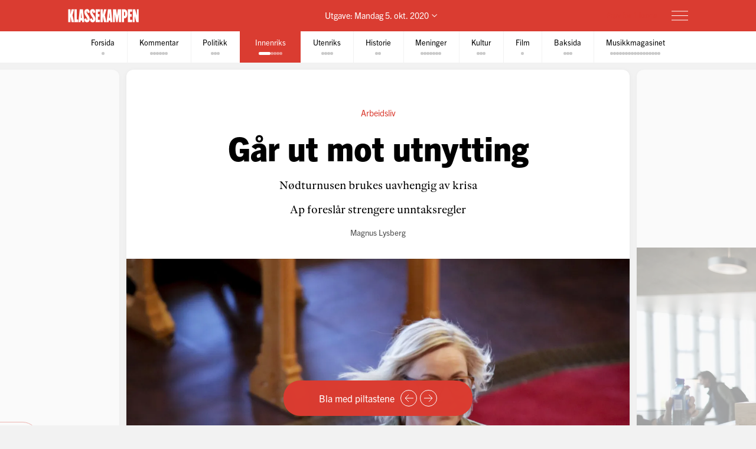

--- FILE ---
content_type: text/html; charset=utf-8
request_url: https://klassekampen.no/utgave/2020-10-05/gar-ut-mot-utnytting
body_size: 44808
content:
<!DOCTYPE html><html lang="nb"><head><meta charSet="utf-8"/><meta name="viewport" content="width=device-width, initial-scale=1"/><meta name="mbl:login" content="0"/><title>Går ut mot utnytting | Klassekampen</title><meta property="og:title" content="Går ut mot utnytting"/><meta name="twitter:title" content="Går ut mot utnytting | Klassekampen"/><meta name="description" content="Nødturnusen brukes uavhengig av krisa"/><meta property="og:description" content="Nødturnusen brukes uavhengig av krisa"/><meta name="twitter:description" content="Nødturnusen brukes uavhengig av krisa"/><meta property="og:type" content="article"/><meta property="og:url" content="https://klassekampen.no/utgave/2020-10-05/gar-ut-mot-utnytting"/><meta property="fb:app_id" content="473273586209925"/><meta name="image" content="https://cdn.sanity.io/images/u4eaiudq/production/5c831466bcfeeb5a730c050f094ad33b3631d784-1372x1400.jpg?rect=0,37,1372,720&amp;w=1200&amp;h=630"/><meta property="og:image" content="https://cdn.sanity.io/images/u4eaiudq/production/5c831466bcfeeb5a730c050f094ad33b3631d784-1372x1400.jpg?rect=0,37,1372,720&amp;w=1200&amp;h=630"/><meta property="twitter:image" content="https://cdn.sanity.io/images/u4eaiudq/production/5c831466bcfeeb5a730c050f094ad33b3631d784-1372x1400.jpg?rect=0,37,1372,720&amp;w=1200&amp;h=630"/><meta property="og:image:width" content="1200"/><meta property="og:image:height" content="630"/><meta name="twitter:card" content="summary_large_image"/><meta name="twitter:site" content="@Klassekampen"/><link rel="canonical" href="https://klassekampen.no/utgave/2020-10-05/gar-ut-mot-utnytting"/><script type="application/ld+json">{"@context":"https://schema.org","@type":"NewsArticle","headline":"Går ut mot utnytting","description":"Nødturnusen brukes uavhengig av krisa","articleSection":"Innenriks","image":{"@context":"https://schema.org","@type":"ImageObject","url":"https://cdn.sanity.io/images/u4eaiudq/production/5c831466bcfeeb5a730c050f094ad33b3631d784-1372x1400.jpg?rect=0,37,1372,720&w=1200&h=630","width":1200,"height":630},"author":[{"@type":"Person","name":"Magnus Lysberg","url":"https://klassekampen.no/redaksjonen/magnus-lysberg"}],"isAccessibleForFree":false,"hasPart":{"@type":"WebPageElement","isAccessibleForFree":false,"cssSelector":".paywalled-content"}}</script><meta name="next-head-count" content="21"/><meta charSet="utf-8"/><meta name="apple-mobile-web-app-capable" content="no"/><meta name="apple-mobile-web-app-status-bar-style" content="black"/><meta name="color-scheme" content="light"/><link rel="shortcut icon" href="/static/icons/favicon-32x32.png"/><meta name="facebook-domain-verification" content="8imxir772nedptkrzad6jb06hjko9z"/><link rel="apple-touch-icon" sizes="180x180" href="/static/icons/apple-touch-icon.png"/><link rel="apple-touch-icon-precomposed" sizes="192x192" href="/static/icons/venstresidas_dagsavis_192x192.png"/><link rel="preload" href="/_next/static/css/667c41f690c093e0.css" as="style"/><link rel="stylesheet" href="/_next/static/css/667c41f690c093e0.css" data-n-g=""/><link rel="preload" href="/_next/static/css/2039a0117da86e7d.css" as="style"/><link rel="stylesheet" href="/_next/static/css/2039a0117da86e7d.css" data-n-p=""/><link rel="preload" href="/_next/static/css/f0c4f90e93a91c4a.css" as="style"/><link rel="stylesheet" href="/_next/static/css/f0c4f90e93a91c4a.css" data-n-p=""/><link rel="preload" href="/_next/static/css/2e777fb69e1f8bdc.css" as="style"/><link rel="stylesheet" href="/_next/static/css/2e777fb69e1f8bdc.css" data-n-p=""/><link rel="preload" href="/_next/static/css/99614fa85475ea6d.css" as="style"/><link rel="stylesheet" href="/_next/static/css/99614fa85475ea6d.css" data-n-p=""/><link rel="preload" href="/_next/static/css/70d3bdbe33039cee.css" as="style"/><link rel="stylesheet" href="/_next/static/css/70d3bdbe33039cee.css" data-n-p=""/><noscript data-n-css=""></noscript><script defer="" nomodule="" src="/_next/static/chunks/polyfills-c67a75d1b6f99dc8.js"></script><script src="/_next/static/chunks/webpack-84fedec6017f5500.js" defer=""></script><script src="/_next/static/chunks/framework-965025c8314df139.js" defer=""></script><script src="/_next/static/chunks/main-569db0ee3cc01ce0.js" defer=""></script><script src="/_next/static/chunks/pages/_app-a0307da0a9e60ff6.js" defer=""></script><script src="/_next/static/chunks/d54f3f0c-05952d56cb058eab.js" defer=""></script><script src="/_next/static/chunks/444-9af4f1e0a3ab6f76.js" defer=""></script><script src="/_next/static/chunks/31-392825100d7d5677.js" defer=""></script><script src="/_next/static/chunks/274-b0a45a50febadef6.js" defer=""></script><script src="/_next/static/chunks/245-3b432cf3599ebe18.js" defer=""></script><script src="/_next/static/chunks/748-814545fd629fb112.js" defer=""></script><script src="/_next/static/chunks/859-0dabc96a1b92638e.js" defer=""></script><script src="/_next/static/chunks/690-88af58beaf1b2e8c.js" defer=""></script><script src="/_next/static/chunks/689-4009a44552568cf2.js" defer=""></script><script src="/_next/static/chunks/147-ff93f3656442b38e.js" defer=""></script><script src="/_next/static/chunks/227-eb14934e8f155382.js" defer=""></script><script src="/_next/static/chunks/547-2d2e14ebc4c59ea5.js" defer=""></script><script src="/_next/static/chunks/pages/utgave/%5B%5B...params%5D%5D-9cc4ddb26dbaa78f.js" defer=""></script><script src="/_next/static/50WATXNAwgz1BLm5HZv5a/_buildManifest.js" defer=""></script><script src="/_next/static/50WATXNAwgz1BLm5HZv5a/_ssgManifest.js" defer=""></script></head><body><noscript><iframe src="https://www.googletagmanager.com/ns.html?id=GTM-WCDDSJR"
height="0" width="0" style="display:none;visibility:hidden"></iframe></noscript><div id="__next"><div style="min-height:100vh"><nav class="Header_header__AAqUc Header_header--compact__l0Pxy" data-ignore-page-swipe="true"><div class="Styles_container__ORhdr Header_header__content__gcyvT"><a class="Header_header__logo___eegL" href="/"><figure class="Styles_logo__idO_B Header_header__brand__0EPZb"><svg viewBox="0 0 201 39" class="Styles_logo__svg__epJZt Styles_logo__svg--large__aW1jC"><title>Klassekampen</title><path d="M183.903 37.9992H189.193V20.1763L193.992 38.0029H200.75V1.12608H195.46V18.8528L190.661 1.12608H183.903V37.9992ZM182.044 37.9992V31.2412H176.262V22.6237H181.06V15.13H176.262V7.88406H182.04V1.12608H169.992V37.9992H182.044ZM159.123 8.37206H160.002C161.326 8.37206 162.354 9.83974 162.354 14.4461C162.354 19.0007 161.326 20.5202 160.002 20.5202H159.123V8.37206ZM152.853 37.9992H159.123V27.2264H159.807C164.753 27.2264 168.62 23.4555 168.62 14.4461C168.62 5.09288 164.753 1.12608 159.807 1.12608H152.853V37.9992ZM127.584 37.9992H133.362V16.1097L136.889 37.9992H140.904L144.431 16.1097V37.9992H150.701V1.12608H141.496L139.144 19.3926L136.793 1.12608H127.588V37.9992H127.584ZM116.615 26.0027L117.939 9.79168L119.262 26.0027H116.615ZM109.758 37.9992H115.636L116.028 33.3485H119.846L120.238 37.9992H126.213L122.59 1.12238H113.384L109.758 37.9992ZM92.6186 37.9992H98.8886V21.4961L102.415 37.9992H109.369L104.715 18.265L109.366 1.12608H102.316L98.8886 16.6975V1.12608H92.6186V37.9992ZM78.7108 37.9992H90.7591V31.2412H84.9808V22.6237H89.7794V15.13H84.9808V7.88406H90.7591V1.12608H78.7108V37.9992ZM62.3038 28.6978C62.7918 36.3874 66.0266 38.5427 70.1894 38.5427C75.036 38.5427 77.8272 35.1156 77.8272 29.0416C77.8272 20.3723 69.0618 14.3019 69.0618 9.01162C69.0618 7.78794 69.7457 7.34801 70.3335 7.34801C71.4093 7.34801 71.853 8.76763 71.853 12.0505L77.6313 10.4349C77.1433 2.74533 74.0563 0.590027 70.0415 0.590027C65.2909 0.590027 62.4998 4.06514 62.4998 9.1595C62.4998 18.4166 71.365 24.243 71.365 30.1174C71.365 31.293 70.6811 31.781 70.0932 31.781C68.8696 31.781 68.3779 30.3614 68.3779 27.0785L62.3038 28.6978ZM46.2924 28.6978C46.7804 36.3874 50.0152 38.5427 54.178 38.5427C59.0246 38.5427 61.8158 35.1156 61.8158 29.0416C61.8158 20.3723 53.0504 14.3019 53.0504 9.01162C53.0504 7.78794 53.7343 7.34801 54.3222 7.34801C55.398 7.34801 55.8416 8.76763 55.8416 12.0505L61.6199 10.4349C61.1319 2.74533 58.045 0.590027 54.0301 0.590027C49.2795 0.590027 46.4884 4.06514 46.4884 9.1595C46.4884 18.4166 55.3536 24.243 55.3536 30.1174C55.3536 31.293 54.6697 31.781 54.0819 31.781C52.8582 31.781 52.3665 30.3614 52.3665 27.0785L46.2924 28.6978ZM36.6915 26.0027L38.015 9.79168L39.3385 26.0027H36.6915ZM29.8374 37.9992H35.7155L36.1074 33.3485H39.9263L40.3182 37.9992H46.2924L42.6694 1.12238H33.4641L29.8374 37.9992ZM18.4768 37.9992H28.9575V30.5092H25.0388V1.12608H18.4768V37.9992ZM0.75 1.12608V38.0029H7.01629V21.4961L10.5432 37.9992H17.4971L12.8426 18.265L17.4971 1.12608H10.4433L7.01629 16.6975V1.12608H0.75Z"></path></svg><svg viewBox="0 0 33 38" class="Styles_logo__svg__epJZt Styles_logo__svg--small__YXWPS"><path d="M6.29445 0L6.32962 13.3482L9.28344 0C9.28344 0 13.257 0 15.2262 0L11.112 17.0561L16.2109 37.82H9.63509L6.18896 22.2471V37.82H0V0H6.29445Z"></path><path d="M22.8921 0L22.9273 13.3482L25.9163 0C25.9163 0 29.8899 0 31.8591 0L27.7448 17.0561L32.8437 37.82H26.2327L22.7866 22.2471V37.82H16.5977V0H22.8921Z"></path></svg></figure></a><span class="Header_header__issue-selector__LmUen"><button class="Header_header__issues-toggle__MTQIj" aria-expanded="false"><span class="Header_header__string--md__6ASE2">Utgave: <time>Mandag 5. okt. 2020</time></span><span class="Header_header__string--xs__nikZe" aria-hidden="true">Utgave: <time>5. okt. 2020</time></span><svg viewBox="0 0 8.7 5.1" style="width:8.7px;height:5.1px" class="Header_header__indicator__q_I48"><polyline class="Styles_icon__line__u86Yb" points="0.4,0.4 4.4,4.4 8.4,0.4" stroke-miterlimit="10"></polyline></svg></button></span><div class="Header_header__actions__1fc18"><button type="button" class="Header_header__toggle__RCy9x" aria-label="Meny" aria-expanded="false"><div class="Header_header__toggle-icon__Ryi0d"><span class="Header_header__toggle-line__Q8Pac Header_header__toggle-line--1__5ye3F"></span><span class="Header_header__toggle-line__Q8Pac Header_header__toggle-line--2__s6QBB"></span><span class="Header_header__toggle-line__Q8Pac Header_header__toggle-line--3__KtfBn"></span></div></button></div></div><div class="Menu_menu__JKc1s Menu_menu--compact__FV2jM" data-animation="entered"></div></nav><nav class="Pager_pager__8q_uy" role="tabpanel" data-ignore-page-swipe="true"><div class="Pager_pager__wrapper__ZbZ2Q"><div class="Pager_pager__content__gjEtV"><button class="Pager_pager__category__sKJZc " type="button" role="tab" aria-selected="false"><span class="Pager_pager__title__Gp5eY">Forsida</span><div class="Pager_pager__pages__4uIQU" aria-hidden="true"><span class="Pager_pager__page__btle_"></span></div></button><button class="Pager_pager__category__sKJZc Pager_pager__category--kommentar__JFz9P" type="button" role="tab" aria-selected="false"><span class="Pager_pager__title__Gp5eY">Kommentar</span><div class="Pager_pager__pages__4uIQU" aria-hidden="true"><span class="Pager_pager__page__btle_"></span><span class="Pager_pager__page__btle_"></span><span class="Pager_pager__page__btle_"></span><span class="Pager_pager__page__btle_"></span><span class="Pager_pager__page__btle_"></span><span class="Pager_pager__page__btle_"></span></div></button><button class="Pager_pager__category__sKJZc Pager_pager__category--politikk__r9FUh" type="button" role="tab" aria-selected="false"><span class="Pager_pager__title__Gp5eY">Politikk</span><div class="Pager_pager__pages__4uIQU" aria-hidden="true"><span class="Pager_pager__page__btle_"></span><span class="Pager_pager__page__btle_"></span><span class="Pager_pager__page__btle_"></span></div></button><button class="Pager_pager__category__sKJZc Pager_pager__category--innenriks__Hxfrr Pager_pager__category--active__P0D1U" type="button" role="tab" aria-selected="true"><span class="Pager_pager__title__Gp5eY">Innenriks</span><div class="Pager_pager__pages__4uIQU" aria-hidden="true"><span class="Pager_pager__page__btle_ Pager_pager__page--current__nmigd"></span><span class="Pager_pager__page__btle_"></span><span class="Pager_pager__page__btle_"></span><span class="Pager_pager__page__btle_"></span><span class="Pager_pager__page__btle_"></span></div></button><button class="Pager_pager__category__sKJZc Pager_pager__category--utenriks__1jKl3" type="button" role="tab" aria-selected="false"><span class="Pager_pager__title__Gp5eY">Utenriks</span><div class="Pager_pager__pages__4uIQU" aria-hidden="true"><span class="Pager_pager__page__btle_"></span><span class="Pager_pager__page__btle_"></span><span class="Pager_pager__page__btle_"></span><span class="Pager_pager__page__btle_"></span></div></button><button class="Pager_pager__category__sKJZc Pager_pager__category--historie__9E5Oj" type="button" role="tab" aria-selected="false"><span class="Pager_pager__title__Gp5eY">Historie</span><div class="Pager_pager__pages__4uIQU" aria-hidden="true"><span class="Pager_pager__page__btle_"></span><span class="Pager_pager__page__btle_"></span></div></button><button class="Pager_pager__category__sKJZc Pager_pager__category--meninger__hYffL" type="button" role="tab" aria-selected="false"><span class="Pager_pager__title__Gp5eY">Meninger</span><div class="Pager_pager__pages__4uIQU" aria-hidden="true"><span class="Pager_pager__page__btle_"></span><span class="Pager_pager__page__btle_"></span><span class="Pager_pager__page__btle_"></span><span class="Pager_pager__page__btle_"></span><span class="Pager_pager__page__btle_"></span><span class="Pager_pager__page__btle_"></span><span class="Pager_pager__page__btle_"></span></div></button><button class="Pager_pager__category__sKJZc Pager_pager__category--kultur__UdwZO" type="button" role="tab" aria-selected="false"><span class="Pager_pager__title__Gp5eY">Kultur</span><div class="Pager_pager__pages__4uIQU" aria-hidden="true"><span class="Pager_pager__page__btle_"></span><span class="Pager_pager__page__btle_"></span><span class="Pager_pager__page__btle_"></span></div></button><button class="Pager_pager__category__sKJZc Pager_pager__category--film__MMMJl" type="button" role="tab" aria-selected="false"><span class="Pager_pager__title__Gp5eY">Film</span><div class="Pager_pager__pages__4uIQU" aria-hidden="true"><span class="Pager_pager__page__btle_"></span></div></button><button class="Pager_pager__category__sKJZc " type="button" role="tab" aria-selected="false"><span class="Pager_pager__title__Gp5eY">Baksida</span><div class="Pager_pager__pages__4uIQU" aria-hidden="true"><span class="Pager_pager__page__btle_"></span><span class="Pager_pager__page__btle_"></span><span class="Pager_pager__page__btle_"></span></div></button><button class="Pager_pager__category__sKJZc Pager_pager__category--musikkmagasinet__gM6eX" type="button" role="tab" aria-selected="false"><span class="Pager_pager__title__Gp5eY">Musikkmagasinet</span><div class="Pager_pager__pages__4uIQU" aria-hidden="true"><span class="Pager_pager__page__btle_"></span><span class="Pager_pager__page__btle_"></span><span class="Pager_pager__page__btle_"></span><span class="Pager_pager__page__btle_"></span><span class="Pager_pager__page__btle_"></span><span class="Pager_pager__page__btle_"></span><span class="Pager_pager__page__btle_"></span><span class="Pager_pager__page__btle_"></span><span class="Pager_pager__page__btle_"></span><span class="Pager_pager__page__btle_"></span><span class="Pager_pager__page__btle_"></span><span class="Pager_pager__page__btle_"></span><span class="Pager_pager__page__btle_"></span><span class="Pager_pager__page__btle_"></span><span class="Pager_pager__page__btle_"></span><span class="Pager_pager__page__btle_"></span><span class="Pager_pager__page__btle_"></span></div></button></div></div></nav><main class="Pages_pages__ABUH1"><div class="Pages_pages__dark-background__5cOgT"></div><div class="Helper_helper__dTBoK"><div class="Helper_helper__content__cVKRk"><span class="Helper_helper__text-mobile__HP0vx">Du kan bla til neste side</span><span class="Helper_helper__text-desktop__R6yNo">Bla med piltastene</span><button type="button" class="Helper_helper__icon-wrapper__UYDI2" aria-label="Forrige side"><svg viewBox="0 0 16 14" style="width:16px;height:14px" class="Styles_icon--left__Nr_o_ Helper_helper__icon__4__4B"><g><line class="Styles_icon__line__u86Yb" x1="0" y1="7" x2="14" y2="7" stroke-width="1" stroke-miterlimit="10"></line><polyline class="Styles_icon__line__u86Yb" points="8,1 14,7 8,13" stroke-width="1" stroke-miterlimit="10"></polyline></g></svg></button><button type="button" class="Helper_helper__icon-wrapper__UYDI2" aria-label="Neste side"><svg viewBox="0 0 16 14" style="width:16px;height:14px" class="Helper_helper__icon__4__4B"><g><line class="Styles_icon__line__u86Yb" x1="0" y1="7" x2="14" y2="7" stroke-width="1" stroke-miterlimit="10"></line><polyline class="Styles_icon__line__u86Yb" points="8,1 14,7 8,13" stroke-width="1" stroke-miterlimit="10"></polyline></g></svg></button></div></div><div class="Pages_pages__page-container__D95BN" style="transform:translateX(-900%)"><div class="Pages_pages__item__87LKr Pages_pages__item--previous__gp2Kh " style="left:800%" tabindex="0" aria-hidden="true"><a href="helsinga" class="Pages_pages__item__87LKr Pages_pages__item--noscript-overlay__T_BIM"></a><div class="Pages_pages__wrapper__anNrg"><div class="Pages_pages__page__guaZ0"><div class="Pages_pages__page-content__yl2op"><article class="Article_article__0KL7X Article_article--politikk__2Xm8p Article_article--pillar__6mzzo"><div><header class="Heading_heading--pillar__ZEByf"><div class="Heading_heading__wrapper__jJuV9"><span class="Heading_heading__subjects__MEbRQ"><a class="Heading_heading__subject__GfN_e Heading_heading__subject--link__2TBaH" href="/meninger/kommentar#dagboka">Dagboka</a></span><div class="Heading_heading__content__2oIbH"><h1 class="Heading_heading__title__MaWOK Heading_heading__title--politikk__t3fim Heading_heading__title--short__MND1A">Helsinga</h1></div><div class="Byline_byline__1JHOo"><span class="Byline_byline__info__71wSW"><span class="Byline_byline__author__yQFFm"><a class="Byline_byline__author-name__Cmd9Q Byline_byline__author-name--link__q8Icf" href="/redaksjonen/martin-arseth">Martin Årseth</a></span></span></div></div></header><div class="paywalled-content"><div class="Article_article__content__dUAod"><ul><li>For nokre år sidan reiste eg til Nagorno-Karabakh, fjellområdet armenarane og aserbajdsjanarane no krigar om, i det som kan utvikle seg til ein djupt tragisk krig for begge sider. Då eg var der i 2015, var det roleg, men berre året etter døydde over 100 soldatar på begge sider. Karabakh er i Aserbajdsjan, men etter krigen på 1990-talet slutta, var alle aserbajdsjanarane jaga vekk. No er det styrt som ein sjølvstendig republikk, anerkjent av berre Armenia og nokre andre utbrytarrepublikkar. Sjølv om krigen er over for 26 år sidan, ligg det gamle tanksar i grøftekantane og det er 26 år gamle hòl i asfalten, der det er asfalt.</li></ul></div></div></div></article><div class="Styles_paywall__NUrBO Styles_paywall--issue__hle23"><div class="Styles_paywall__wrapper__Ncq8_"><h2 class="Styles_paywall__title__9fyJO">Du må være abonnent for å lese denne artikkelen</h2><div class="Styles_paywall__animation-wrapper__j_QuE"><div class="Styles_paywall__animation__MP2xQ" data-animation="entered"><div class="Styles_paywall__content__PH3ZE"><div class="Styles_paywall__preamble__JkXg9"></div><div class="Styles_paywall__action__By3_3"><a class="Styles_button__q35eD Styles_button--primary__zlK_2 Styles_button--medium__8xd0D Styles_paywall__button__oslfX" href="/abonnement">Bli abonnent</a></div></div></div></div><svg width="56" height="15" viewBox="0 0 56 15" fill="none" xmlns="http://www.w3.org/2000/svg" class="Styles_paywall__vipps__zDAoh"><path d="M2.81392 0.282227L5.20575 7.27012L7.55068 0.282227H10.3177L6.19062 10.6468H4.12708L0 0.282227H2.81392Z" fill="currentColor"></path><path d="M16.5558 9.00459C18.291 9.00459 19.2759 8.16042 20.2139 6.94105C20.7297 6.28447 21.3863 6.14378 21.8553 6.51897C22.3243 6.89415 22.3712 7.59764 21.8553 8.25422C20.4952 10.0364 18.76 11.115 16.5558 11.115C14.1639 11.115 12.0535 9.80187 10.5996 7.50384C10.1775 6.89416 10.2713 6.23757 10.7403 5.90928C11.2093 5.58099 11.9128 5.72169 12.3349 6.37827C13.3666 7.92593 14.7736 9.00459 16.5558 9.00459ZM19.7918 3.23606C19.7918 4.08024 19.1352 4.64302 18.3848 4.64302C17.6344 4.64302 16.9778 4.08024 16.9778 3.23606C16.9778 2.39189 17.6344 1.8291 18.3848 1.8291C19.1352 1.8291 19.7918 2.43878 19.7918 3.23606Z" fill="currentColor"></path><path d="M26.4046 0.281392V1.68835C27.1081 0.70348 28.1868 0 29.7813 0C31.798 0 34.1429 1.68835 34.1429 5.29955C34.1429 9.09834 31.8918 10.9274 29.5468 10.9274C28.3275 10.9274 27.2019 10.4584 26.3577 9.28593V14.2572H23.8252V0.281392H26.4046ZM26.4046 5.44024C26.4046 7.55068 27.624 8.67625 28.984 8.67625C30.2972 8.67625 31.6104 7.64448 31.6104 5.44024C31.6104 3.2829 30.2972 2.25114 28.984 2.25114C27.6709 2.25114 26.4046 3.23601 26.4046 5.44024Z" fill="currentColor"></path><path d="M38.598 0.281392V1.68835C39.3015 0.70348 40.3801 0 41.9747 0C43.9913 0 46.3363 1.68835 46.3363 5.29955C46.3363 9.09834 44.0851 10.9274 41.7402 10.9274C40.5208 10.9274 39.3953 10.4584 38.5511 9.28593V14.2572H36.0186V0.281392H38.598ZM38.598 5.44024C38.598 7.55068 39.8173 8.67625 41.1774 8.67625C42.4906 8.67625 43.8037 7.64448 43.8037 5.44024C43.8037 3.2829 42.4906 2.25114 41.1774 2.25114C39.8173 2.25114 38.598 3.23601 38.598 5.44024Z" fill="currentColor"></path><path d="M51.7297 0C53.8402 0 55.3409 0.984872 55.9975 3.4236L53.6995 3.79879C53.6526 2.57943 52.9022 2.15734 51.7766 2.15734C50.9324 2.15734 50.2759 2.53253 50.2759 3.14221C50.2759 3.6112 50.6041 4.08018 51.589 4.26778L53.3243 4.59607C55.0126 4.92436 55.9506 6.04992 55.9506 7.55068C55.9506 9.80182 53.9339 10.9274 52.0111 10.9274C49.9945 10.9274 47.7433 9.89561 47.415 7.36309L49.7131 6.9879C49.8538 8.30106 50.651 8.77005 51.9642 8.77005C52.9491 8.77005 53.6057 8.39486 53.6057 7.78517C53.6057 7.22239 53.2774 6.8003 52.1987 6.61271L50.6041 6.33132C48.9158 6.00303 47.884 4.83056 47.884 3.3298C47.9309 0.984871 50.0414 0 51.7297 0Z" fill="currentColor"></path></svg></div><svg width="56" height="15" viewBox="0 0 56 15" fill="none" xmlns="http://www.w3.org/2000/svg" class="Styles_paywall__vipps__zDAoh Styles_paywall__vipps--mobile__iXxl4"><path d="M2.81392 0.282227L5.20575 7.27012L7.55068 0.282227H10.3177L6.19062 10.6468H4.12708L0 0.282227H2.81392Z" fill="currentColor"></path><path d="M16.5558 9.00459C18.291 9.00459 19.2759 8.16042 20.2139 6.94105C20.7297 6.28447 21.3863 6.14378 21.8553 6.51897C22.3243 6.89415 22.3712 7.59764 21.8553 8.25422C20.4952 10.0364 18.76 11.115 16.5558 11.115C14.1639 11.115 12.0535 9.80187 10.5996 7.50384C10.1775 6.89416 10.2713 6.23757 10.7403 5.90928C11.2093 5.58099 11.9128 5.72169 12.3349 6.37827C13.3666 7.92593 14.7736 9.00459 16.5558 9.00459ZM19.7918 3.23606C19.7918 4.08024 19.1352 4.64302 18.3848 4.64302C17.6344 4.64302 16.9778 4.08024 16.9778 3.23606C16.9778 2.39189 17.6344 1.8291 18.3848 1.8291C19.1352 1.8291 19.7918 2.43878 19.7918 3.23606Z" fill="currentColor"></path><path d="M26.4046 0.281392V1.68835C27.1081 0.70348 28.1868 0 29.7813 0C31.798 0 34.1429 1.68835 34.1429 5.29955C34.1429 9.09834 31.8918 10.9274 29.5468 10.9274C28.3275 10.9274 27.2019 10.4584 26.3577 9.28593V14.2572H23.8252V0.281392H26.4046ZM26.4046 5.44024C26.4046 7.55068 27.624 8.67625 28.984 8.67625C30.2972 8.67625 31.6104 7.64448 31.6104 5.44024C31.6104 3.2829 30.2972 2.25114 28.984 2.25114C27.6709 2.25114 26.4046 3.23601 26.4046 5.44024Z" fill="currentColor"></path><path d="M38.598 0.281392V1.68835C39.3015 0.70348 40.3801 0 41.9747 0C43.9913 0 46.3363 1.68835 46.3363 5.29955C46.3363 9.09834 44.0851 10.9274 41.7402 10.9274C40.5208 10.9274 39.3953 10.4584 38.5511 9.28593V14.2572H36.0186V0.281392H38.598ZM38.598 5.44024C38.598 7.55068 39.8173 8.67625 41.1774 8.67625C42.4906 8.67625 43.8037 7.64448 43.8037 5.44024C43.8037 3.2829 42.4906 2.25114 41.1774 2.25114C39.8173 2.25114 38.598 3.23601 38.598 5.44024Z" fill="currentColor"></path><path d="M51.7297 0C53.8402 0 55.3409 0.984872 55.9975 3.4236L53.6995 3.79879C53.6526 2.57943 52.9022 2.15734 51.7766 2.15734C50.9324 2.15734 50.2759 2.53253 50.2759 3.14221C50.2759 3.6112 50.6041 4.08018 51.589 4.26778L53.3243 4.59607C55.0126 4.92436 55.9506 6.04992 55.9506 7.55068C55.9506 9.80182 53.9339 10.9274 52.0111 10.9274C49.9945 10.9274 47.7433 9.89561 47.415 7.36309L49.7131 6.9879C49.8538 8.30106 50.651 8.77005 51.9642 8.77005C52.9491 8.77005 53.6057 8.39486 53.6057 7.78517C53.6057 7.22239 53.2774 6.8003 52.1987 6.61271L50.6041 6.33132C48.9158 6.00303 47.884 4.83056 47.884 3.3298C47.9309 0.984871 50.0414 0 51.7297 0Z" fill="currentColor"></path></svg><p class="Styles_paywall__login___f_MB">Allerede abonnent?<!-- --> <a href="https://klassekampen.no/api//login?returnUrl=https%3A%2F%2Fklassekampen.no" class="Styles_paywall__link__1ujLy">Logg inn</a></p></div></div></div></div></div><div class="Pages_pages__item__87LKr Pages_pages__item--current__F1AP7 " style="left:900%" tabindex="0" data-current="true"><a href="gar-ut-mot-utnytting" class="Pages_pages__item__87LKr Pages_pages__item--noscript-overlay__T_BIM"></a><div class="Pages_pages__wrapper__anNrg"><div class="Pages_pages__page__guaZ0"><div class="Pages_pages__page-content__yl2op"><article class="Article_article__0KL7X Article_article--innenriks__F7NmJ "><div><header class="Heading_heading--large__f2TQd Heading_heading--top-image__Xu4qr"><div class="Heading_heading__wrapper__jJuV9"><span class="Heading_heading__subjects__MEbRQ"><strong class="Heading_heading__subject__GfN_e">Arbeidsliv</strong></span><div class="Heading_heading__content__2oIbH"><h1 class="Heading_heading__title__MaWOK Heading_heading__title--innenriks__qiwMx">Går ut mot utnytting</h1><p class="Heading_heading__subtitle__ji4tz">Nødturnusen brukes uavhengig av krisa</p><p class="Heading_heading__subtitle__ji4tz">Ap foreslår strengere unntaksregler</p></div><div class="Byline_byline__1JHOo"><span class="Byline_byline__info__71wSW"><span class="Byline_byline__author__yQFFm"><a class="Byline_byline__author-name__Cmd9Q Byline_byline__author-name--link__q8Icf" href="/redaksjonen/magnus-lysberg">Magnus Lysberg</a></span></span></div></div><figure class="Heading_heading__image___VSqn "><div class="Heading_heading__image-wrapper__TClXj"><img src="https://cdn.sanity.io/images/u4eaiudq/production/5c831466bcfeeb5a730c050f094ad33b3631d784-1372x1400.jpg?w=1372&amp;q=80&amp;auto=format" class="Heading_heading__img__JKhan"/></div><figcaption class="Heading_heading__caption__09YRd">PÅ VAKT: Arbeiderpartiets Ingvild Kjerkol vil stramme inn på bruken av nødturnus for helsearbeidere. – De går på jobb, ikke på dugnad, sier hun. FOTO: VIDAR RUUD, NTB<!-- --> <span class="Heading_heading__photographer__VuID6">Vidar Ruud</span></figcaption></figure></header><div class="paywalled-content"><div class="Article_article__content__dUAod"><p>Koronakrisa rammet norske sykepleiere og helsefagarbeidere hardt. Da pandemien traff Norge, ble fagforeningene med på en avtale om ekstraordinært lange vakter for å sikre helsetjenester i en nødssituasjon.</p></div></div></div><aside class="Styles_ad__xuwTP Styles_ad--loading__GxdF2 Styles_ad--issue__I4Kdu ad"><h2 class="Styles_ad__title__D90Rc">Annonse</h2><div id="div-gpt-ad-10" class="Styles_ad__ad__0J0MT"></div></aside></article><div class="Styles_paywall__NUrBO Styles_paywall--issue__hle23"><div class="Styles_paywall__wrapper__Ncq8_"><h2 class="Styles_paywall__title__9fyJO">Du må være abonnent for å lese denne artikkelen</h2><div class="Styles_paywall__animation-wrapper__j_QuE"><div class="Styles_paywall__animation__MP2xQ" data-animation="entered"><div class="Styles_paywall__content__PH3ZE"><div class="Styles_paywall__preamble__JkXg9"></div><div class="Styles_paywall__action__By3_3"><a class="Styles_button__q35eD Styles_button--primary__zlK_2 Styles_button--medium__8xd0D Styles_paywall__button__oslfX" href="/abonnement">Bli abonnent</a></div></div></div></div><svg width="56" height="15" viewBox="0 0 56 15" fill="none" xmlns="http://www.w3.org/2000/svg" class="Styles_paywall__vipps__zDAoh"><path d="M2.81392 0.282227L5.20575 7.27012L7.55068 0.282227H10.3177L6.19062 10.6468H4.12708L0 0.282227H2.81392Z" fill="currentColor"></path><path d="M16.5558 9.00459C18.291 9.00459 19.2759 8.16042 20.2139 6.94105C20.7297 6.28447 21.3863 6.14378 21.8553 6.51897C22.3243 6.89415 22.3712 7.59764 21.8553 8.25422C20.4952 10.0364 18.76 11.115 16.5558 11.115C14.1639 11.115 12.0535 9.80187 10.5996 7.50384C10.1775 6.89416 10.2713 6.23757 10.7403 5.90928C11.2093 5.58099 11.9128 5.72169 12.3349 6.37827C13.3666 7.92593 14.7736 9.00459 16.5558 9.00459ZM19.7918 3.23606C19.7918 4.08024 19.1352 4.64302 18.3848 4.64302C17.6344 4.64302 16.9778 4.08024 16.9778 3.23606C16.9778 2.39189 17.6344 1.8291 18.3848 1.8291C19.1352 1.8291 19.7918 2.43878 19.7918 3.23606Z" fill="currentColor"></path><path d="M26.4046 0.281392V1.68835C27.1081 0.70348 28.1868 0 29.7813 0C31.798 0 34.1429 1.68835 34.1429 5.29955C34.1429 9.09834 31.8918 10.9274 29.5468 10.9274C28.3275 10.9274 27.2019 10.4584 26.3577 9.28593V14.2572H23.8252V0.281392H26.4046ZM26.4046 5.44024C26.4046 7.55068 27.624 8.67625 28.984 8.67625C30.2972 8.67625 31.6104 7.64448 31.6104 5.44024C31.6104 3.2829 30.2972 2.25114 28.984 2.25114C27.6709 2.25114 26.4046 3.23601 26.4046 5.44024Z" fill="currentColor"></path><path d="M38.598 0.281392V1.68835C39.3015 0.70348 40.3801 0 41.9747 0C43.9913 0 46.3363 1.68835 46.3363 5.29955C46.3363 9.09834 44.0851 10.9274 41.7402 10.9274C40.5208 10.9274 39.3953 10.4584 38.5511 9.28593V14.2572H36.0186V0.281392H38.598ZM38.598 5.44024C38.598 7.55068 39.8173 8.67625 41.1774 8.67625C42.4906 8.67625 43.8037 7.64448 43.8037 5.44024C43.8037 3.2829 42.4906 2.25114 41.1774 2.25114C39.8173 2.25114 38.598 3.23601 38.598 5.44024Z" fill="currentColor"></path><path d="M51.7297 0C53.8402 0 55.3409 0.984872 55.9975 3.4236L53.6995 3.79879C53.6526 2.57943 52.9022 2.15734 51.7766 2.15734C50.9324 2.15734 50.2759 2.53253 50.2759 3.14221C50.2759 3.6112 50.6041 4.08018 51.589 4.26778L53.3243 4.59607C55.0126 4.92436 55.9506 6.04992 55.9506 7.55068C55.9506 9.80182 53.9339 10.9274 52.0111 10.9274C49.9945 10.9274 47.7433 9.89561 47.415 7.36309L49.7131 6.9879C49.8538 8.30106 50.651 8.77005 51.9642 8.77005C52.9491 8.77005 53.6057 8.39486 53.6057 7.78517C53.6057 7.22239 53.2774 6.8003 52.1987 6.61271L50.6041 6.33132C48.9158 6.00303 47.884 4.83056 47.884 3.3298C47.9309 0.984871 50.0414 0 51.7297 0Z" fill="currentColor"></path></svg></div><svg width="56" height="15" viewBox="0 0 56 15" fill="none" xmlns="http://www.w3.org/2000/svg" class="Styles_paywall__vipps__zDAoh Styles_paywall__vipps--mobile__iXxl4"><path d="M2.81392 0.282227L5.20575 7.27012L7.55068 0.282227H10.3177L6.19062 10.6468H4.12708L0 0.282227H2.81392Z" fill="currentColor"></path><path d="M16.5558 9.00459C18.291 9.00459 19.2759 8.16042 20.2139 6.94105C20.7297 6.28447 21.3863 6.14378 21.8553 6.51897C22.3243 6.89415 22.3712 7.59764 21.8553 8.25422C20.4952 10.0364 18.76 11.115 16.5558 11.115C14.1639 11.115 12.0535 9.80187 10.5996 7.50384C10.1775 6.89416 10.2713 6.23757 10.7403 5.90928C11.2093 5.58099 11.9128 5.72169 12.3349 6.37827C13.3666 7.92593 14.7736 9.00459 16.5558 9.00459ZM19.7918 3.23606C19.7918 4.08024 19.1352 4.64302 18.3848 4.64302C17.6344 4.64302 16.9778 4.08024 16.9778 3.23606C16.9778 2.39189 17.6344 1.8291 18.3848 1.8291C19.1352 1.8291 19.7918 2.43878 19.7918 3.23606Z" fill="currentColor"></path><path d="M26.4046 0.281392V1.68835C27.1081 0.70348 28.1868 0 29.7813 0C31.798 0 34.1429 1.68835 34.1429 5.29955C34.1429 9.09834 31.8918 10.9274 29.5468 10.9274C28.3275 10.9274 27.2019 10.4584 26.3577 9.28593V14.2572H23.8252V0.281392H26.4046ZM26.4046 5.44024C26.4046 7.55068 27.624 8.67625 28.984 8.67625C30.2972 8.67625 31.6104 7.64448 31.6104 5.44024C31.6104 3.2829 30.2972 2.25114 28.984 2.25114C27.6709 2.25114 26.4046 3.23601 26.4046 5.44024Z" fill="currentColor"></path><path d="M38.598 0.281392V1.68835C39.3015 0.70348 40.3801 0 41.9747 0C43.9913 0 46.3363 1.68835 46.3363 5.29955C46.3363 9.09834 44.0851 10.9274 41.7402 10.9274C40.5208 10.9274 39.3953 10.4584 38.5511 9.28593V14.2572H36.0186V0.281392H38.598ZM38.598 5.44024C38.598 7.55068 39.8173 8.67625 41.1774 8.67625C42.4906 8.67625 43.8037 7.64448 43.8037 5.44024C43.8037 3.2829 42.4906 2.25114 41.1774 2.25114C39.8173 2.25114 38.598 3.23601 38.598 5.44024Z" fill="currentColor"></path><path d="M51.7297 0C53.8402 0 55.3409 0.984872 55.9975 3.4236L53.6995 3.79879C53.6526 2.57943 52.9022 2.15734 51.7766 2.15734C50.9324 2.15734 50.2759 2.53253 50.2759 3.14221C50.2759 3.6112 50.6041 4.08018 51.589 4.26778L53.3243 4.59607C55.0126 4.92436 55.9506 6.04992 55.9506 7.55068C55.9506 9.80182 53.9339 10.9274 52.0111 10.9274C49.9945 10.9274 47.7433 9.89561 47.415 7.36309L49.7131 6.9879C49.8538 8.30106 50.651 8.77005 51.9642 8.77005C52.9491 8.77005 53.6057 8.39486 53.6057 7.78517C53.6057 7.22239 53.2774 6.8003 52.1987 6.61271L50.6041 6.33132C48.9158 6.00303 47.884 4.83056 47.884 3.3298C47.9309 0.984871 50.0414 0 51.7297 0Z" fill="currentColor"></path></svg><p class="Styles_paywall__login___f_MB">Allerede abonnent?<!-- --> <a href="https://klassekampen.no/api//login?returnUrl=https%3A%2F%2Fklassekampen.no" class="Styles_paywall__link__1ujLy">Logg inn</a></p></div></div></div></div></div><div class="Pages_pages__item__87LKr Pages_pages__item--next___hJFY " style="left:1000%" tabindex="0" aria-hidden="true"><a href="krever-flere-svar" class="Pages_pages__item__87LKr Pages_pages__item--noscript-overlay__T_BIM"></a><div class="Pages_pages__wrapper__anNrg"><div class="Pages_pages__page__guaZ0"><div class="Pages_pages__page-content__yl2op"><article class="Article_article__0KL7X Article_article--innenriks__F7NmJ "><div><header class="Heading_heading--large__f2TQd Heading_heading--top-image__Xu4qr"><div class="Heading_heading__wrapper__jJuV9"><span class="Heading_heading__subjects__MEbRQ"><strong class="Heading_heading__subject__GfN_e">Fiskeri</strong></span><div class="Heading_heading__content__2oIbH"><h1 class="Heading_heading__title__MaWOK Heading_heading__title--innenriks__qiwMx">Krever flere svar</h1><p class="Heading_heading__subtitle__ji4tz">SV-nestleder mener politikk avgjorde direktøransettelse:</p></div><div class="Byline_byline__1JHOo"><span class="Byline_byline__info__71wSW"><span class="Byline_byline__author__yQFFm"><a class="Byline_byline__author-name__Cmd9Q Byline_byline__author-name--link__q8Icf" href="/redaksjonen/bjorn-s-kristiansen">Bjørn S. Kristiansen</a></span></span></div></div><figure class="Heading_heading__image___VSqn "><div class="Heading_heading__image-wrapper__TClXj"><img src="https://cdn.sanity.io/images/u4eaiudq/production/a3f98e3597696b63a58469af6668a7b6418ca792-1399x900.jpg?w=1399&amp;q=80&amp;auto=format" class="Heading_heading__img__JKhan"/></div><figcaption class="Heading_heading__caption__09YRd">VENTER: SVs Torgeir Knag Fylkesnes slår seg ikke til ro med forsikringen fra næringsminister Iselin Nybø (V) om at ansettelsesprosessen der Høyre-statsråd Frank Bakke-­Jensen fikk jobben som fiskeridirektør, var ryddig.© FOTO: CHRISTOPHER OLSSØN<!-- --> <span class="Heading_heading__photographer__VuID6">Christopher Olssøn</span></figcaption></figure></header><div class="paywalled-content"><div class="Article_article__content__dUAod"><p>SV-nestleder og fiskeripolitisk talsperson Torgeir Knag Fylkesnes krever svar om ansettelsen av Høyre-statsråd Frank Bakke-Jensen som ny fiskeridirektør.</p></div></div></div></article><div class="Styles_paywall__NUrBO Styles_paywall--issue__hle23"><div class="Styles_paywall__wrapper__Ncq8_"><h2 class="Styles_paywall__title__9fyJO">Du må være abonnent for å lese denne artikkelen</h2><div class="Styles_paywall__animation-wrapper__j_QuE"><div class="Styles_paywall__animation__MP2xQ" data-animation="entered"><div class="Styles_paywall__content__PH3ZE"><div class="Styles_paywall__preamble__JkXg9"></div><div class="Styles_paywall__action__By3_3"><a class="Styles_button__q35eD Styles_button--primary__zlK_2 Styles_button--medium__8xd0D Styles_paywall__button__oslfX" href="/abonnement">Bli abonnent</a></div></div></div></div><svg width="56" height="15" viewBox="0 0 56 15" fill="none" xmlns="http://www.w3.org/2000/svg" class="Styles_paywall__vipps__zDAoh"><path d="M2.81392 0.282227L5.20575 7.27012L7.55068 0.282227H10.3177L6.19062 10.6468H4.12708L0 0.282227H2.81392Z" fill="currentColor"></path><path d="M16.5558 9.00459C18.291 9.00459 19.2759 8.16042 20.2139 6.94105C20.7297 6.28447 21.3863 6.14378 21.8553 6.51897C22.3243 6.89415 22.3712 7.59764 21.8553 8.25422C20.4952 10.0364 18.76 11.115 16.5558 11.115C14.1639 11.115 12.0535 9.80187 10.5996 7.50384C10.1775 6.89416 10.2713 6.23757 10.7403 5.90928C11.2093 5.58099 11.9128 5.72169 12.3349 6.37827C13.3666 7.92593 14.7736 9.00459 16.5558 9.00459ZM19.7918 3.23606C19.7918 4.08024 19.1352 4.64302 18.3848 4.64302C17.6344 4.64302 16.9778 4.08024 16.9778 3.23606C16.9778 2.39189 17.6344 1.8291 18.3848 1.8291C19.1352 1.8291 19.7918 2.43878 19.7918 3.23606Z" fill="currentColor"></path><path d="M26.4046 0.281392V1.68835C27.1081 0.70348 28.1868 0 29.7813 0C31.798 0 34.1429 1.68835 34.1429 5.29955C34.1429 9.09834 31.8918 10.9274 29.5468 10.9274C28.3275 10.9274 27.2019 10.4584 26.3577 9.28593V14.2572H23.8252V0.281392H26.4046ZM26.4046 5.44024C26.4046 7.55068 27.624 8.67625 28.984 8.67625C30.2972 8.67625 31.6104 7.64448 31.6104 5.44024C31.6104 3.2829 30.2972 2.25114 28.984 2.25114C27.6709 2.25114 26.4046 3.23601 26.4046 5.44024Z" fill="currentColor"></path><path d="M38.598 0.281392V1.68835C39.3015 0.70348 40.3801 0 41.9747 0C43.9913 0 46.3363 1.68835 46.3363 5.29955C46.3363 9.09834 44.0851 10.9274 41.7402 10.9274C40.5208 10.9274 39.3953 10.4584 38.5511 9.28593V14.2572H36.0186V0.281392H38.598ZM38.598 5.44024C38.598 7.55068 39.8173 8.67625 41.1774 8.67625C42.4906 8.67625 43.8037 7.64448 43.8037 5.44024C43.8037 3.2829 42.4906 2.25114 41.1774 2.25114C39.8173 2.25114 38.598 3.23601 38.598 5.44024Z" fill="currentColor"></path><path d="M51.7297 0C53.8402 0 55.3409 0.984872 55.9975 3.4236L53.6995 3.79879C53.6526 2.57943 52.9022 2.15734 51.7766 2.15734C50.9324 2.15734 50.2759 2.53253 50.2759 3.14221C50.2759 3.6112 50.6041 4.08018 51.589 4.26778L53.3243 4.59607C55.0126 4.92436 55.9506 6.04992 55.9506 7.55068C55.9506 9.80182 53.9339 10.9274 52.0111 10.9274C49.9945 10.9274 47.7433 9.89561 47.415 7.36309L49.7131 6.9879C49.8538 8.30106 50.651 8.77005 51.9642 8.77005C52.9491 8.77005 53.6057 8.39486 53.6057 7.78517C53.6057 7.22239 53.2774 6.8003 52.1987 6.61271L50.6041 6.33132C48.9158 6.00303 47.884 4.83056 47.884 3.3298C47.9309 0.984871 50.0414 0 51.7297 0Z" fill="currentColor"></path></svg></div><svg width="56" height="15" viewBox="0 0 56 15" fill="none" xmlns="http://www.w3.org/2000/svg" class="Styles_paywall__vipps__zDAoh Styles_paywall__vipps--mobile__iXxl4"><path d="M2.81392 0.282227L5.20575 7.27012L7.55068 0.282227H10.3177L6.19062 10.6468H4.12708L0 0.282227H2.81392Z" fill="currentColor"></path><path d="M16.5558 9.00459C18.291 9.00459 19.2759 8.16042 20.2139 6.94105C20.7297 6.28447 21.3863 6.14378 21.8553 6.51897C22.3243 6.89415 22.3712 7.59764 21.8553 8.25422C20.4952 10.0364 18.76 11.115 16.5558 11.115C14.1639 11.115 12.0535 9.80187 10.5996 7.50384C10.1775 6.89416 10.2713 6.23757 10.7403 5.90928C11.2093 5.58099 11.9128 5.72169 12.3349 6.37827C13.3666 7.92593 14.7736 9.00459 16.5558 9.00459ZM19.7918 3.23606C19.7918 4.08024 19.1352 4.64302 18.3848 4.64302C17.6344 4.64302 16.9778 4.08024 16.9778 3.23606C16.9778 2.39189 17.6344 1.8291 18.3848 1.8291C19.1352 1.8291 19.7918 2.43878 19.7918 3.23606Z" fill="currentColor"></path><path d="M26.4046 0.281392V1.68835C27.1081 0.70348 28.1868 0 29.7813 0C31.798 0 34.1429 1.68835 34.1429 5.29955C34.1429 9.09834 31.8918 10.9274 29.5468 10.9274C28.3275 10.9274 27.2019 10.4584 26.3577 9.28593V14.2572H23.8252V0.281392H26.4046ZM26.4046 5.44024C26.4046 7.55068 27.624 8.67625 28.984 8.67625C30.2972 8.67625 31.6104 7.64448 31.6104 5.44024C31.6104 3.2829 30.2972 2.25114 28.984 2.25114C27.6709 2.25114 26.4046 3.23601 26.4046 5.44024Z" fill="currentColor"></path><path d="M38.598 0.281392V1.68835C39.3015 0.70348 40.3801 0 41.9747 0C43.9913 0 46.3363 1.68835 46.3363 5.29955C46.3363 9.09834 44.0851 10.9274 41.7402 10.9274C40.5208 10.9274 39.3953 10.4584 38.5511 9.28593V14.2572H36.0186V0.281392H38.598ZM38.598 5.44024C38.598 7.55068 39.8173 8.67625 41.1774 8.67625C42.4906 8.67625 43.8037 7.64448 43.8037 5.44024C43.8037 3.2829 42.4906 2.25114 41.1774 2.25114C39.8173 2.25114 38.598 3.23601 38.598 5.44024Z" fill="currentColor"></path><path d="M51.7297 0C53.8402 0 55.3409 0.984872 55.9975 3.4236L53.6995 3.79879C53.6526 2.57943 52.9022 2.15734 51.7766 2.15734C50.9324 2.15734 50.2759 2.53253 50.2759 3.14221C50.2759 3.6112 50.6041 4.08018 51.589 4.26778L53.3243 4.59607C55.0126 4.92436 55.9506 6.04992 55.9506 7.55068C55.9506 9.80182 53.9339 10.9274 52.0111 10.9274C49.9945 10.9274 47.7433 9.89561 47.415 7.36309L49.7131 6.9879C49.8538 8.30106 50.651 8.77005 51.9642 8.77005C52.9491 8.77005 53.6057 8.39486 53.6057 7.78517C53.6057 7.22239 53.2774 6.8003 52.1987 6.61271L50.6041 6.33132C48.9158 6.00303 47.884 4.83056 47.884 3.3298C47.9309 0.984871 50.0414 0 51.7297 0Z" fill="currentColor"></path></svg><p class="Styles_paywall__login___f_MB">Allerede abonnent?<!-- --> <a href="https://klassekampen.no/api//login?returnUrl=https%3A%2F%2Fklassekampen.no" class="Styles_paywall__link__1ujLy">Logg inn</a></p></div></div></div></div></div></div></main></div></div><script id="__NEXT_DATA__" type="application/json">{"props":{"pageProps":{"isError":false,"editionPreviewMode":false,"frontpages":[{"_id":"2026-01-16","articles":[{"_id":"2026-01-16__f469c4fe-0331-4915-863c-40834bb302e2","category":"Politikk","image":{"_type":"image","asset":{"_ref":"image-e41b23d97a6209ebf03201859e3100751bfa2ea0-2600x1733-jpg","_type":"reference"},"dimensions":{"_type":"sanity.imageDimensions","aspectRatio":1.5002885170225044,"height":1733,"width":2600},"hasAlpha":false,"lqip":"[data-uri]","palette":{"_type":"sanity.imagePalette","darkMuted":{"_type":"sanity.imagePaletteSwatch","background":"#2f374c","foreground":"#fff","population":2.41,"title":"#fff"},"darkVibrant":{"_type":"sanity.imagePaletteSwatch","background":"#142444","foreground":"#fff","population":0,"title":"#fff"},"dominant":{"_type":"sanity.imagePaletteSwatch","background":"#627593","foreground":"#fff","population":4.49,"title":"#fff"},"lightMuted":{"_type":"sanity.imagePaletteSwatch","background":"#98a6c4","foreground":"#000","population":0.12,"title":"#fff"},"lightVibrant":{"_type":"sanity.imagePaletteSwatch","background":"#f0f3fc","foreground":"#000","population":0.04,"title":"#000"},"muted":{"_type":"sanity.imagePaletteSwatch","background":"#627593","foreground":"#fff","population":4.49,"title":"#fff"},"vibrant":{"_type":"sanity.imagePaletteSwatch","background":"#344c6c","foreground":"#fff","population":0.05,"title":"#fff"}}},"inverted":false,"isPromo":false,"prose":[{"_key":"10fb3c99de9b","_type":"block","children":[{"_key":"10fb3c99de9b0","_type":"span","marks":[],"text":"Noreg sender to mann. Men Raudt vil sende store militære styrker til Grønland for\nå avskrekke USA."}],"markDefs":[],"style":"normal"}],"slug":"dersom-me-er-ettergjevne-overfor-trump-gar-han-lenger","splitLayout":false,"subtitle":{"_type":"subtitle","bullet":false,"content":[]},"title":"Raudt vil sende Marinen"}],"date":"2026-01-15T23:01:00.000Z","issue":"2026-01-16"},{"_id":"2026-01-17","articles":[{"_id":"2026-01-17__dfd49e2e-d721-4b04-ad72-5713f355d304","category":"Utenriks","image":{"_key":"sNIRoN2rnaq4htUPK29nG","_type":"image","asset":{"_ref":"image-90b2f6f1db9d3cfc020a3f39e2a729a4cfb8da9e-2600x1733-jpg","_type":"reference"},"caption":"","dimensions":{"_type":"sanity.imageDimensions","aspectRatio":1.5002885170225044,"height":1733,"width":2600},"hasAlpha":false,"lqip":"[data-uri]","palette":{"_type":"sanity.imagePalette","darkMuted":{"_type":"sanity.imagePaletteSwatch","background":"#342a57","foreground":"#fff","population":0.03,"title":"#fff"},"darkVibrant":{"_type":"sanity.imagePaletteSwatch","background":"#241604","foreground":"#fff","population":0.03,"title":"#fff"},"dominant":{"_type":"sanity.imagePaletteSwatch","background":"#cdb8ae","foreground":"#000","population":0.19,"title":"#fff"},"lightMuted":{"_type":"sanity.imagePaletteSwatch","background":"#cdb8ae","foreground":"#000","population":0.19,"title":"#fff"},"lightVibrant":{"_type":"sanity.imagePaletteSwatch","background":"#f1c387","foreground":"#000","population":0,"title":"#000"},"muted":{"_type":"sanity.imagePaletteSwatch","background":"#8c6c5f","foreground":"#fff","population":0.01,"title":"#fff"},"vibrant":{"_type":"sanity.imagePaletteSwatch","background":"#e58c19","foreground":"#000","population":0,"title":"#fff"}}},"inverted":false,"isPromo":false,"prose":[{"_key":"dd94ccbd3bf2","_type":"block","children":[{"_key":"dd94ccbd3bf20","_type":"span","marks":[],"text":"Donald Trump samler nå statsledere til å sitte i sitt «fredsråd» for Gaza. FN-rapportør Francesca Albanese advarer Norge mot å delta."}],"markDefs":[],"style":"normal"}],"slug":"dette-er-et-kolonialistisk-prosjekt-det-er-barbarisk","splitLayout":false,"subtitle":{"_type":"subtitle","bullet":false,"content":[]},"title":"Ber Støre si nei til Trumps Gaza-råd"}],"date":"2026-01-16T23:01:00.000Z","issue":"2026-01-17"},{"_id":"2026-01-19","articles":[{"_id":"2026-01-19__2aab8471-1166-4abc-a122-1306e73f7c39","image":{"_key":"PZR0Z_keSu4Lwd43Dum1J","_type":"image","asset":{"_ref":"image-f01e1f6cb6766fcd956d5ba088847676f83ab926-2600x1734-jpg","_type":"reference"},"caption":"Avreise: Tyske soldater forlater Nuuk søndag. Tyskland og Norge er blant landene som har blitt truet med straffetoll av Donald Trump etter å ha sendt militært personell til øya.","dimensions":{"_type":"sanity.imageDimensions","aspectRatio":1.4994232987312572,"height":1734,"width":2600},"hasAlpha":false,"lqip":"[data-uri]","palette":{"_type":"sanity.imagePalette","darkMuted":{"_type":"sanity.imagePaletteSwatch","background":"#794240","foreground":"#fff","population":1.49,"title":"#fff"},"darkVibrant":{"_type":"sanity.imagePaletteSwatch","background":"#3c4448","foreground":"#fff","population":0,"title":"#fff"},"dominant":{"_type":"sanity.imagePaletteSwatch","background":"#7f8180","foreground":"#fff","population":4.42,"title":"#fff"},"lightMuted":{"_type":"sanity.imagePaletteSwatch","background":"#bcc4c7","foreground":"#000","population":3.79,"title":"#fff"},"lightVibrant":{"_type":"sanity.imagePaletteSwatch","background":"#b6bfc2","foreground":"#000","population":0,"title":"#fff"},"muted":{"_type":"sanity.imagePaletteSwatch","background":"#7f8180","foreground":"#fff","population":4.42,"title":"#fff"},"vibrant":{"_type":"sanity.imagePaletteSwatch","background":"#74848a","foreground":"#fff","population":0,"title":"#fff"}}},"inverted":false,"isPromo":false,"prose":[{"_key":"485eb870ce02","_type":"block","children":[{"_key":"485eb870ce020","_type":"span","marks":[],"text":"Donald Trumps krav på Grønland kan være et forsøk på å avlive Nato, sier historiker Quinn Slobodian."}],"markDefs":[],"style":"normal"}],"slug":"mener-usa-vil-undergrave-nato","splitLayout":false,"subtitle":{"_type":"subtitle","bullet":false,"content":[]},"title":"Dødsstøtet?"}],"date":"2026-01-18T23:01:00.000Z","issue":"2026-01-19"},{"_id":"2026-01-20","articles":[{"_id":"2026-01-20__a16b85c3-97d3-4aa8-bcd3-1c01b8672357","inverted":false,"isPromo":false,"prose":[{"_key":"9a0a9e71ac84","_type":"block","children":[{"_key":"3c7421e91f7b","_type":"span","marks":[],"text":"\"Hel ved\"-forfatter Lars Mytting ber staten om offentlig vedlager i tilfelle krise og krig."}],"markDefs":[],"style":"normal"}],"slug":"hel-ved-mytting-ber-om-statlig-lager","splitLayout":false,"subtitle":{"_type":"subtitle","bullet":false,"content":[]},"title":"Frykter kald krig: Ber staten lagre ved"}],"date":"2026-01-19T23:01:00.000Z","issue":"2026-01-20"},{"_id":"2026-01-21","articles":[{"_id":"2026-01-21__bf852c7c-136e-474b-ab19-bce71b3e31c3","category":"Politikk","image":{"_key":"NIDSu1CeU2rLbUvR7K6JP","_type":"image","asset":{"_ref":"image-05310248dde0157cfcbf6116aa5208a3bab96b51-2080x2600-jpg","_type":"reference"},"caption":"","crop":{"_type":"sanity.imageCrop","bottom":0.4199046503546777,"left":0,"right":0,"top":0},"dimensions":{"_type":"sanity.imageDimensions","aspectRatio":0.8,"height":2600,"width":2080},"hasAlpha":false,"hotspot":{"_type":"sanity.imageHotspot","height":0.25835035827262304,"width":0.37286938626341987,"x":0.486366693227569,"y":0.19188816562020716},"lqip":"[data-uri]","palette":{"_type":"sanity.imagePalette","darkMuted":{"_type":"sanity.imagePaletteSwatch","background":"#653e40","foreground":"#fff","population":0.13,"title":"#fff"},"darkVibrant":{"_type":"sanity.imagePaletteSwatch","background":"#a5040c","foreground":"#fff","population":0.04,"title":"#fff"},"dominant":{"_type":"sanity.imagePaletteSwatch","background":"#cea993","foreground":"#000","population":1.14,"title":"#fff"},"lightMuted":{"_type":"sanity.imagePaletteSwatch","background":"#cea993","foreground":"#000","population":1.14,"title":"#fff"},"lightVibrant":{"_type":"sanity.imagePaletteSwatch","background":"#f4849c","foreground":"#000","population":0,"title":"#fff"},"muted":{"_type":"sanity.imagePaletteSwatch","background":"#b3796c","foreground":"#fff","population":0.31,"title":"#fff"},"vibrant":{"_type":"sanity.imagePaletteSwatch","background":"#e41a40","foreground":"#fff","population":0.13,"title":"#fff"}}},"inverted":false,"isPromo":false,"prose":[{"_key":"1d3be879f305","_type":"block","children":[{"_key":"1d3be879f3050","_type":"span","marks":[],"text":"Norge sier nei til å være med på Donald Trumps foreslåtte fredsråd."}],"markDefs":[],"style":"normal"}],"slug":"avviser-trumps-fredsrad","splitLayout":false,"subtitle":{"_type":"subtitle","bullet":false,"content":[]},"title":"Får nei fra Norge"}],"date":"2026-01-20T23:01:00.000Z","issue":"2026-01-21"},{"_id":"2026-01-22","articles":[{"_id":"2026-01-22__e0884863-4f7e-4cdb-8862-59a40537d6fa","category":"Utenriks","image":{"_key":"PcwGHHmfhVK_SDEDs4fnj","_type":"image","asset":{"_ref":"image-1983d807013241a7bb5bc50ab1b3ac215ce0f76e-1734x2600-jpg","_type":"reference"},"caption":"SNAKKET UT: Canadas statsminister Mark Carney.","crop":{"_type":"sanity.imageCrop","bottom":0,"left":0,"right":0,"top":0.21383826020184682},"dimensions":{"_type":"sanity.imageDimensions","aspectRatio":0.666923076923077,"height":2600,"width":1734},"hasAlpha":false,"hotspot":{"_type":"sanity.imageHotspot","height":0.24258813566320117,"width":0.2794117647058824,"x":0.3112743602079503,"y":0.38410299099192896},"lqip":"[data-uri]","palette":{"_type":"sanity.imagePalette","darkMuted":{"_type":"sanity.imagePaletteSwatch","background":"#613434","foreground":"#fff","population":0.03,"title":"#fff"},"darkVibrant":{"_type":"sanity.imagePaletteSwatch","background":"#632c25","foreground":"#fff","population":0.07,"title":"#fff"},"dominant":{"_type":"sanity.imagePaletteSwatch","background":"#db938b","foreground":"#000","population":1.26,"title":"#fff"},"lightMuted":{"_type":"sanity.imagePaletteSwatch","background":"#af6a6e","foreground":"#fff","population":0.05,"title":"#fff"},"lightVibrant":{"_type":"sanity.imagePaletteSwatch","background":"#db938b","foreground":"#000","population":1.26,"title":"#fff"},"muted":{"_type":"sanity.imagePaletteSwatch","background":"#a3665c","foreground":"#fff","population":0.29,"title":"#fff"},"vibrant":{"_type":"sanity.imagePaletteSwatch","background":"#9c4c46","foreground":"#fff","population":0.01,"title":"#fff"}}},"inverted":false,"isPromo":false,"prose":[{"_key":"812c8960a57a","_type":"block","children":[{"_key":"812c8960a57a0","_type":"span","marks":[],"text":"Canadas statsminister frir til Norden for å stå sterkt i møte med Trumps trusler. Partnerskapet kan bli nyttig for et Norge utenfor EU, tror eks-forsvarssjef Sverre Diesen."}],"markDefs":[],"style":"normal"}],"slug":"slar-et-slag-for-kanadisk-samarbeid","splitLayout":false,"subtitle":{"_type":"subtitle","bullet":false,"content":[]},"title":"Strekker ut hånda til Norge"}],"date":"2026-01-21T23:01:00.000Z","issue":"2026-01-22"},{"_id":"2026-01-23","articles":[{"_id":"2026-01-23__7d0e6ac7-c0ca-414d-b283-45bae9d68351","category":"Politikk","image":{"_type":"image","asset":{"_ref":"image-07e57362444aa9d749cbca09b15f736b905f61e7-1800x1201-jpg","_type":"reference"},"crop":{"_type":"sanity.imageCrop","bottom":0,"left":0,"right":0,"top":0},"dimensions":{"_type":"sanity.imageDimensions","aspectRatio":1.4987510407993339,"height":1201,"width":1800},"hasAlpha":false,"hotspot":{"_type":"sanity.imageHotspot","height":0.2914501653282951,"width":0.19863013698630128,"x":0.5445205479452052,"y":0.3793411513421372},"lqip":"[data-uri]","palette":{"_type":"sanity.imagePalette","darkMuted":{"_type":"sanity.imagePaletteSwatch","background":"#534436","foreground":"#fff","population":2.4,"title":"#fff"},"darkVibrant":{"_type":"sanity.imagePaletteSwatch","background":"#1a426f","foreground":"#fff","population":5.22,"title":"#fff"},"dominant":{"_type":"sanity.imagePaletteSwatch","background":"#1a426f","foreground":"#fff","population":5.22,"title":"#fff"},"lightMuted":{"_type":"sanity.imagePaletteSwatch","background":"#d1bfa5","foreground":"#000","population":4.77,"title":"#fff"},"lightVibrant":{"_type":"sanity.imagePaletteSwatch","background":"#e7cbad","foreground":"#000","population":3.32,"title":"#000"},"muted":{"_type":"sanity.imagePaletteSwatch","background":"#968972","foreground":"#fff","population":4.72,"title":"#fff"},"vibrant":{"_type":"sanity.imagePaletteSwatch","background":"#448cd1","foreground":"#fff","population":0.05,"title":"#fff"}}},"inverted":false,"isPromo":false,"prose":[{"_key":"b384869e3f78","_type":"block","children":[{"_key":"b384869e3f780","_type":"span","marks":[],"text":"I fem år har handelsforhandlingane mellom Noreg og Kina lege på is. No seier Trond Giske (Ap) at vi treng ein handelsavtale med Beijing."}],"markDefs":[],"style":"normal"}],"slug":"giske-vil-opne-mot-kina","splitLayout":false,"subtitle":{"_type":"subtitle","bullet":false,"content":[]},"title":"Giske vil ha Kina-avtale"}],"date":"2026-01-22T23:01:00.000Z","issue":"2026-01-23"}],"issueId":"2020-10-05","issue":{"categories":[{"category":"Forsida","pageNumbers":[1]},{"category":"Kommentar","pageNumbers":[2,3,4,5,6,7]},{"category":"Politikk","pageNumbers":[8,9,10]},{"category":"Innenriks","pageNumbers":[11,12,13,14,15]},{"category":"Utenriks","pageNumbers":[16,17,18,19]},{"category":"Historie","pageNumbers":[20,21]},{"category":"Meninger","pageNumbers":[22,23,24,25,26,27,28]},{"category":"Kultur","pageNumbers":[29,30,31]},{"category":"Film","pageNumbers":[32]},{"category":"Baksida","pageNumbers":[33,34,35]},{"category":"Musikkmagasinet","pageNumbers":[36,37,38,39,40,41,42,43,44,45,46,47,48,49,50,51,52]}],"issueId":"2020-10-05","slug":"gar-ut-mot-utnytting","date":"2020-10-05T01:00:00Z","pages":[{"articles":[{"category":"Innenriks","image":{"_key":"dx0NugnleQzX6y9hiZ9dl","_type":"image","asset":{"_ref":"image-28f01814e71f6384378284c2faf2499520417349-1399x933-jpg","_type":"reference"},"dimensions":{"_type":"sanity.imageDimensions","aspectRatio":1.4994640943193998,"height":933,"width":1399},"hasAlpha":false,"photographer":"Stian Lysberg Solum","source":"https://cdn.sanity.io/images/u4eaiudq/production/28f01814e71f6384378284c2faf2499520417349-1399x933.jpg"},"inverted":false,"isPromo":true,"prose":[{"_key":"2d7e008dbf95","_type":"block","children":[{"_key":"2d7e008dbf950","_type":"span","marks":[],"text":"Sjukepleiere gikk med på lange koronavakter, men mener ordningen har blitt misbrukt. – Helsepersonell må ha tillit til at en ny nødturnus ikke skal bli misbrukt, sier Aps Ingvild Kjerkol."}],"markDefs":[],"style":"normal"}],"slug":"gar-ut-mot-utnytting","splitLayout":false,"subtitle":{"_type":"subtitle","bullet":false,"content":["Ap trekker i nødbremsen:"]},"title":"LUKKER DØRA FOR TURNUSTRIKS"}],"category":"Forsida","issueId":"2020-10-05","number":1},{"articles":[{"_id":"2020-10-05__1000327614","_type":"article","bylines":[{"_key":"8cJdK1YYAmNxhMIy-tqp2","info":"","journalist":true,"name":"Mari Skurdal","portrait":{"_type":"image","asset":{"_ref":"image-14cc41b803be8620ca98c5b4226e1b14f3f384ab-866x718-jpg","_type":"reference"},"crop":{"_type":"sanity.imageCrop","bottom":0.2590982698372113,"left":0.26909354934729324,"right":0.24874193637144773,"top":0.1445495610670757},"hotspot":{"_type":"sanity.imageHotspot","height":0.596352169095713,"width":0.482164514281259,"x":0.5101758064879227,"y":0.4427256456149322}},"slug":"mari-skurdal","title":"","type":"tekst"}],"category":"Kommentar","collections":[],"isOpinion":true,"openAccess":false,"prose":[{"_key":"91619bf1920d","_type":"block","children":[{"_key":"91619bf1920d0","_type":"span","marks":[],"text":"I 2016 endret regjeringen boliglånsforskriften for å gjøre det enklere for førstegangskjøpere i hovedstaden. Mens det i resten av landet holdt med 15 prosent egenkapital for å kjøpe seg en bolig nummer to, måtte en som kjøpte sekundærbolig i Oslo bla opp 40 prosent egenkapital. Målet var å hindre spekulasjon og senke presset i budrundene. Nå foreslår Finanstilsynet at regjeringen skroter de særskilte kravene til lån i Oslo og begrunner det med at boliglånsforskriften er ment å sikre finansiell stabilitet – og for den finansielle stabiliteten er det ett fett om eieren av boligen bor der eller ikke. Tilsynet mener at hvis regjeringen vil motvirke spekulasjon, må den gjøre det på andre måter."}],"level":1,"listItem":"bullet","markDefs":[],"style":"normal"}],"size":"small","slug":"leder","spaceIsImportant":false,"subArticles":[],"subject":["Leder"],"subtitle":{"_type":"subtitle","bullet":false,"content":[]},"template":"LEDER","title":"Investorgave","truncated":true,"factBoxes":[]}],"category":"Kommentar","number":2},{"articles":[{"_id":"2020-10-05__1000327612","_type":"article","bylines":[{"_key":"MwvihsnEtZnWBoO4w3bu4","info":"","journalist":true,"name":"Hedda Lingaas Fossum","portrait":{"_type":"image","asset":{"_ref":"image-bc6bd65602bdb57bb5acb1543d097d3a6222c2de-911x1190-jpg","_type":"reference"}},"slug":"hedda-lingaas-fossum","title":"","type":"tekst"}],"category":"Kommentar","collections":[],"feedbackEmail":"heddaf@klassekampen.no ","isOpinion":false,"openAccess":false,"prose":[{"_key":"03f06ebf42f7","_type":"block","children":[{"_key":"03f06ebf42f70","_type":"span","marks":["strong"],"text":"I juli innledet den "},{"_key":"03f06ebf42f71","_type":"span","marks":[],"text":"danske kulturjournalisten Lucia Odoom en protest mot sin egen arbeidsplass, avisa Politiken. Inspirert av Black Lives Matter-bevegelsen protesterte Odoom blant annet mot å «være det eneste sorte bylinefoto i avisen». Odooms protestbrev ble fulgt av en «sit-in»-markering i Politikens lokaler, der 20 afrodanske demonstranter okkuperte hovedtrappa inn til JP/Politikens Hus og delte ut løpesedler."}],"markDefs":[],"style":"normal"}],"size":"default","slug":"fokus","spaceIsImportant":false,"subArticles":[],"subject":["Fokus"],"subtitle":{"_type":"subtitle","bullet":false,"content":["Norske medier må jobbe hardere for mer mangfold i egne rekker."]},"template":"FOKUS","title":"Ut av komfortsonen","truncated":true,"factBoxes":[]}],"category":"Kommentar","number":3},{"articles":[{"_id":"2020-10-05__1000327613","_type":"article","bylines":[],"category":"Kommentar","collections":[],"isOpinion":false,"openAccess":false,"prose":[{"_key":"caa371adef61","_type":"block","children":[{"_key":"caa371adef610","_type":"span","marks":["strong"],"text":"Mest kjent er "},{"_key":"caa371adef611","_type":"span","marks":[],"text":"selvfølgelig Hindenburg-katastrofen i 1937, men det var verken den første eller verste luftskipsulykken. Sju år før dette hadde Storbritannia allerede gitt opp de luftige ambisjonene om å ha flygende sigarer i skytteltrafikk innad i imperiet. Grunnen var R101-ulykka som inntraff på denne dagen for 90 år siden."}],"markDefs":[],"style":"normal"}],"size":"pillar","slug":"kalenderen","spaceIsImportant":false,"subArticles":[],"subject":["Kalenderen"],"subtitle":{"_type":"subtitle","bullet":false,"content":[]},"template":"KAL","title":"Luftslottet som sprengte","truncated":true,"factBoxes":[]}],"category":"Kommentar","number":4},{"articles":[{"_id":"2020-10-05__1000327580","_type":"article","aboutArticle":"Feministene Bodil Stenseth, Wencke Mühleisen, Asta Beate Håland, Stephen Walton, Muna Jibril og Hanne Linn Skogvang skriver i Klassekampen mandager.","bylines":[{"_key":"2Wkdr5kqgy7kKjZ6B4X_0","info":"historiker og forfatter","journalist":false,"name":"Bodil Stenseth","title":"","type":"tekst"}],"category":"Kommentar","collections":[],"feedbackEmail":"bodil.stenseth@gmail.com ","isOpinion":false,"mainImage":{"_type":"image","asset":{"_ref":"image-1bad7a3b8639ffb9e953f0fa6378d57d8ce27227-941x1028-jpg","_type":"reference"},"caption":"HEKTISK: «Telefonistinnene» måtte ha klisterhjerne og utpreget ordenssans, og arbeids­tiden var nærmest ubegrenset. Her fra telefonsentralen i Trondheim i 1945.\nFOTO: SCHRØDER, SVERRESBORG TRØNDELAG FOLKEMUSEUM","dimensions":{"_type":"sanity.imageDimensions","aspectRatio":0.9153696498054474,"height":1028,"width":941},"hasAlpha":false,"source":"https://cdn.sanity.io/images/u4eaiudq/production/1bad7a3b8639ffb9e953f0fa6378d57d8ce27227-941x1028.jpg"},"openAccess":false,"prose":[{"_key":"2a623441523e","_type":"block","children":[{"_key":"2a623441523e0","_type":"span","marks":["strong"],"text":"Telefonen hang på veggen "},{"_key":"2a623441523e1","_type":"span","marks":[],"text":"i entreen, og du nærmest ropte når du snakket med personen i den andre enden. Å ringe utlands, rikstelefon, var en dyr fornøyelse. Da måtte du forresten kobles til nummeret av en av damene på Sentralen. Men så lang kø det var for å få telefon, du måtte vente i flere år. I mellomtiden måtte du låne telefonen hos en nabo, eller gå ut og finne en telefonkiosk som ikke var opptatt. Når du omsider fikk abonnement og telefonapparat, kom også den årlige telefonkatalogen. Den var tung og uhåndterlig. Sidene var ikke bare tynne som i en bibel, de var så tettskrevne og skriften så liten at mange måtte bruke lupe."}],"markDefs":[],"style":"normal"}],"size":"large","slug":"sentralen","spaceIsImportant":false,"subArticles":[],"subject":["Feminist javisst"],"subtitle":{"_type":"subtitle","bullet":false,"content":["Historien om et utdødd kvinneyrke forteller hvem vi var og hvem vi ble."]},"template":"SIDE3","title":"«Sentralen»","truncated":true,"factBoxes":[]}],"category":"Kommentar","number":5},{"articles":[{"_id":"2020-10-05__1000327581","_type":"article","bylines":[],"category":"Kommentar","collections":[],"isOpinion":false,"openAccess":false,"prose":[{"_key":"nnkOo8zh2C5_V1sFmKae5","_type":"quote","content":"Idol-samfunnet gir oss beundringsløs kritikk fremfor kritikkløs beundring HAUK"}],"size":"pillar","slug":"dagens-sukk","spaceIsImportant":false,"subArticles":[],"subject":[],"subtitle":{"_type":"subtitle","bullet":false,"content":[]},"template":"SUKK","title":"Dagens sukk","truncated":true,"factBoxes":[]},{"_id":"2020-10-05__1000327582","_type":"article","bylines":[],"category":"Kommentar","collections":[],"feedbackEmail":"teppet@klassekampen.no","isOpinion":false,"openAccess":false,"prose":[{"_key":"ChoC8_ucT2fH9VCC4vqZJ","_type":"image-group","caption":["Hips don’t lie","God på karbis"],"images":[{"_key":"D2UwEN5u4-RfdWKLQCJyZ","_type":"image","asset":{"_ref":"image-9535f0eb2b2f14c3005fe8123a3888ca82fea503-1089x1399-jpg","_type":"reference"},"photographer":"KEVIN WINTER"},{"_key":"FVPz_NSc55doBk8VAlPaT","_type":"image","asset":{"_ref":"image-94cfbfa2833edf1ad9e21284c568d667ee9e3f47-1287x1399-jpg","_type":"reference"},"photographer":"Hanne Marie Lenth Solbø"}]}],"size":"pillar","slug":"pa-teppet","spaceIsImportant":false,"subArticles":[],"subject":["På teppet"],"subtitle":{"_type":"subtitle","bullet":false,"content":[]},"template":"TEPPET","title":"På teppet","truncated":true,"factBoxes":[]}],"category":"Kommentar","number":6},{"articles":[{"_id":"2020-10-05__dunce","_type":"article","bylines":[],"category":"Kommentar","collections":[],"mainImage":null,"slug":"dunce","subArticles":[],"subtitle":{"_type":"subtitle","bullet":false,"content":[]},"template":"TEGNESERIE","title":"Dunce","truncated":true,"factBoxes":[]}],"category":"Kommentar","number":7},{"articles":[{"_id":"2020-10-05__1000327589","_type":"article","bylines":[{"_key":"rzIXhclk_bMp_UVVdEu_v","info":"Trondheim","journalist":true,"name":"Frida Holsten Gullestad","portrait":{"_type":"image","asset":{"_ref":"image-35e9e2296d2c088fe47656ccd05cccd5bb19556d-866x514-tif","_type":"reference"}},"slug":"frida-holsten-gullestad","title":"","type":"tekst"}],"category":"Politikk","collections":[],"feedbackEmail":"fridag@klassekampen.no","isOpinion":false,"lede":"TOPPER LAGET: Nestleder i Rødt Marie Sneve Martinussen stiller på topp fra Akershus neste år. Med det vil hun utvide partiets stortingsgruppe.","mainImage":{"_type":"image","asset":{"_ref":"image-cc6449c65e40baab0f277fe3c624f2d49d3d4a32-1399x915-jpg","_type":"reference"},"caption":"HAR EN PLAN: For å sikre seg størst mulig stortingsgruppe, styrker Rødt Akershus-lista. Her er sekretariatsleder Fredrik V. Sand (fra venstre), nestleder Marie Sneve Martinussen, partileder Bjørnar Moxnes og partisekretær Benedikte Pryneid Hansen fotografert i fjor. FOTO: TOM HENNING BRATLIE","dimensions":{"_type":"sanity.imageDimensions","aspectRatio":1.5289617486338798,"height":915,"width":1399},"hasAlpha":false,"source":"https://cdn.sanity.io/images/u4eaiudq/production/cc6449c65e40baab0f277fe3c624f2d49d3d4a32-1399x915.jpg"},"openAccess":false,"prose":[{"_key":"17e4c247cf78","_type":"block","children":[{"_key":"17e4c247cf780","_type":"span","marks":[],"text":"Finnmarkingen Marie Sneve Martinussen står nå klar til å brette opp ermene og starte den lange valgkampen. Det vil hun gjøre fra Akershus. Rødts nestleder vil på Stortinget, og hun har regnet på det:"}],"markDefs":[],"style":"normal"}],"size":"large","slug":"tar-sats-fra-akershus","spaceIsImportant":false,"subArticles":[],"subject":["Valg 2021"],"subtitle":{"_type":"subtitle","bullet":true,"content":["Rødt med strategisk nominasjon før valgkampen","Kan få ti inn på Stortinget"]},"template":"NA7STIKK","title":"Tar sats fra Akershus","truncated":true,"factBoxes":[]}],"category":"Politikk","number":8},{"articles":[{"_id":"2020-10-05__1000327593","_type":"article","bylines":[],"category":"Politikk","collections":[],"isOpinion":false,"lede":"RØD ALARM: Opprinnelig skulle ordningen med koronakompensasjon til frilansere og selvstendig næringsdrivende opphøre fra 1. november. Nå blir den forlenget ut året. Det opplyser Kjartan Alexander Lunde, leder for Rogaland Venstre, til Stavanger Aftenblad. Så sent som onsdag markerte kulturorganisasjoner her i landet at det «brenner et rødt lys» for Kultur-Norge på grunn av koronarestriksjoner. Det ble illustrert ved å lyssette over 100 kulturbygg og monumenter i rødt. Da mørket hadde senket seg, ble bygninger som Operaen, Nationaltheatret, Deichman bibliotek og Munch-museet i Oslo farget rødt. ©NTB","openAccess":false,"size":"notice","slug":"frilans-ordning-forlenges","spaceIsImportant":false,"subArticles":[],"subject":[],"subtitle":{"_type":"subtitle","bullet":false,"content":[]},"template":"INTROSAK","title":"Frilans-ordning forlenges","truncated":true,"factBoxes":[]},{"_id":"2020-10-05__1000327592","_type":"article","bylines":[],"category":"Politikk","collections":[],"isOpinion":false,"lede":"KJØR DEBATT: Etter kronprins Haakons trontale i forbindelse med åpningen av Stortinget på fredag, der regjeringens program ble erklært, starter den tradisjonelle trontaledebatten i Stortinget i dag, der de fleste av stortingsrepresentantene og statsrådene er til stede. Fiskeri- og sjømatminister Odd Emil Ingebrigtsen (H) rømmer derimot til et møte med havbruksnæringen om utfordringene ved rømming og fiskevelferd. Brynjar er dagens navn.KH","openAccess":false,"size":"notice","slug":"mandag-5-oktober-2020","spaceIsImportant":false,"subArticles":[],"subject":["Dagen i dag"],"subtitle":{"_type":"subtitle","bullet":false,"content":[]},"template":"INTROSAK","title":"Mandag 5. oktober 2020","truncated":true,"factBoxes":[]}],"category":"Politikk","number":9},{"articles":[{"_id":"2020-10-05__1000327591","_type":"article","bylines":[{"_key":"U79rUrp8tEWkQuDMlzqCk","info":"","journalist":true,"name":"Martin Årseth","portrait":{"_type":"image","asset":{"_ref":"image-c29ed32494e587c2e416ac4175f93c8886455174-6048x4024-jpg","_type":"reference"}},"slug":"martin-arseth","title":"","type":"tekst"}],"category":"Politikk","collections":[],"isOpinion":false,"openAccess":false,"prose":[{"_key":"e684b262b2a1","_type":"block","children":[{"_key":"e684b262b2a10","_type":"span","marks":[],"text":"For nokre år sidan reiste eg til Nagorno-Karabakh, fjellområdet armenarane og aserbajdsjanarane no krigar om, i det som kan utvikle seg til ein djupt tragisk krig for begge sider. Då eg var der i 2015, var det roleg, men berre året etter døydde over 100 soldatar på begge sider. Karabakh er i Aserbajdsjan, men etter krigen på 1990-talet slutta, var alle aserbajdsjanarane jaga vekk. No er det styrt som ein sjølvstendig republikk, anerkjent av berre Armenia og nokre andre utbrytarrepublikkar. Sjølv om krigen er over for 26 år sidan, ligg det gamle tanksar i grøftekantane og det er 26 år gamle hòl i asfalten, der det er asfalt."}],"level":1,"listItem":"bullet","markDefs":[],"style":"normal"}],"size":"pillar","slug":"helsinga","spaceIsImportant":false,"subArticles":[],"subject":["Dagboka"],"subtitle":{"_type":"subtitle","bullet":false,"content":[]},"template":"DAGBOKA","title":"Helsinga","truncated":true,"factBoxes":[]}],"category":"Politikk","number":10},{"articles":[{"_id":"2020-10-05__1000327658","_type":"article","bylines":[{"_key":"kdcH8-0R9B-3tTXmI_IFI","info":"","journalist":true,"name":"Magnus Lysberg","portrait":{"_type":"image","asset":{"_ref":"image-3df6a491d2dbaf0496b647ff47f6213efc709a30-909x1189-jpg","_type":"reference"}},"slug":"magnus-lysberg","title":"","type":"tekst"}],"category":"Innenriks","collections":[],"feedbackEmail":"magnusl@klassekampen.no","isOpinion":false,"lede":"KRISEPLAN: Ap foreslår nasjonale regler for bruk av nødturnus i helsevesenet. – Det er utrolig viktig at helsearbeidere ikke blir utnyttet. De går på jobb, ikke på dugnad, sier Ingvild Kjerkol (Ap).","mainImage":{"_type":"image","asset":{"_ref":"image-5c831466bcfeeb5a730c050f094ad33b3631d784-1372x1400-jpg","_type":"reference"},"caption":"PÅ VAKT: Arbeiderpartiets Ingvild Kjerkol vil stramme inn på bruken av nødturnus for helsearbeidere. – De går på jobb, ikke på dugnad, sier hun. FOTO: VIDAR RUUD, NTB","crop":{"_type":"sanity.imageCrop","bottom":0,"left":0,"right":0,"top":0},"dimensions":{"_type":"sanity.imageDimensions","aspectRatio":0.98,"height":1400,"width":1372},"hasAlpha":false,"hotspot":{"_type":"sanity.imageHotspot","height":0.5480470588235296,"width":1,"x":0.5,"y":0.28324705882352946},"photographer":"Vidar Ruud","source":"https://cdn.sanity.io/images/u4eaiudq/production/5c831466bcfeeb5a730c050f094ad33b3631d784-1372x1400.jpg"},"openAccess":false,"prose":[{"_key":"1af2ba77fd91","_type":"block","children":[{"_key":"1af2ba77fd910","_type":"span","marks":[],"text":"Koronakrisa rammet norske sykepleiere og helsefagarbeidere hardt. Da pandemien traff Norge, ble fagforeningene med på en avtale om ekstraordinært lange vakter for å sikre helsetjenester i en nødssituasjon."}],"markDefs":[],"style":"normal"}],"size":"large","slug":"gar-ut-mot-utnytting","spaceIsImportant":false,"subArticles":[],"subject":["Arbeidsliv"],"subtitle":{"_type":"subtitle","bullet":true,"content":["Nødturnusen brukes uavhengig av krisa","Ap foreslår strengere unntaksregler"]},"template":"NA8","title":"Går ut mot utnytting","truncated":true,"factBoxes":[]}],"category":"Innenriks","number":11},{"articles":[{"_id":"2020-10-05__1000327563","_type":"article","bylines":[{"_key":"0-2rfWGWAtWbxzr8mvLJ5","info":"","journalist":true,"name":"Bjørn S. Kristiansen","portrait":{"_type":"image","asset":{"_ref":"image-d7568107de4e3168ab8fd627327c43956173b0da-866x578-jpg","_type":"reference"},"crop":{"_type":"sanity.imageCrop","bottom":0.01599576401630365,"left":0,"right":0.12277580071174377,"top":0.002665960669383925},"hotspot":{"_type":"sanity.imageHotspot","height":0.9813382753143124,"width":0.8772241992882562,"x":0.4386120996441281,"y":0.4933350983265401}},"slug":"bjorn-s-kristiansen","title":"","type":"tekst"}],"category":"Innenriks","collections":[{"_createdAt":"2021-02-05T12:34:55Z","_id":"6874f25f-3192-4f31-aa15-08779d70d221","_rev":"6ofwM1q0bMwqJlwrmbogqe","_type":"articleCollection","_updatedAt":"2021-06-02T06:39:33Z","adminNotes":"Artikler om Frank Bakke Jensens vei til jobben som fiskeridirektør. ","articles":[{"_id":"2021-06-02__1000589541","bylines":[{"_key":"NelrhE6xAftR16Bn-zyAt","info":"","journalist":true,"name":"Bjørn S. Kristiansen","portrait":{"_type":"image","asset":{"_ref":"image-d7568107de4e3168ab8fd627327c43956173b0da-866x578-jpg","_type":"reference"},"crop":{"_type":"sanity.imageCrop","bottom":0.01599576401630365,"left":0,"right":0.12277580071174377,"top":0.002665960669383925},"hotspot":{"_type":"sanity.imageHotspot","height":0.9813382753143124,"width":0.8772241992882562,"x":0.4386120996441281,"y":0.4933350983265401}},"slug":"bjorn-s-kristiansen","title":"","type":"tekst"},{"_key":"eZbfZji2tuLPLBNr0VllN","info":"","journalist":false,"name":"Hanne Marie Lenth Solbø","title":"","type":"foto"}],"category":"Politikk","date":"2021-06-02T00:00:00+02:00","image":{"_type":"image","asset":{"_ref":"image-9f4d04d51ea889992d4bb07b543fc55fb1ff315c-2399x1568-jpg","_type":"reference"},"caption":"ET PROBLEM: Dersom Høyre-statsråd Frank Bakke-Jensen går på som fiskeridirektør, blir han et problem for en ny regjering, mener SV. Torgeir Knag Fylkesnes og Freddy André Øvstegård mener Bakke-Jensen ikke bør tiltre."},"isOpinion":false,"overrides":{},"path":{"issue":"2021-06-02","slug":"ber-ham-trekke-seg"},"subject":["Fiskeri"],"subtitle":{"_type":"subtitle","bullet":false,"content":["Kontrollkomiteen: Åpenbart at Bakke-Jensen ikke burde fått jobben:"]},"title":"Ber ham trekke seg"},{"_id":"2021-04-16__1000539476","bylines":[{"_key":"vM_SbXXnS-MAmswz0fxA5","info":"","journalist":true,"name":"Bjørn S. Kristiansen","portrait":{"_type":"image","asset":{"_ref":"image-d7568107de4e3168ab8fd627327c43956173b0da-866x578-jpg","_type":"reference"},"crop":{"_type":"sanity.imageCrop","bottom":0.01599576401630365,"left":0,"right":0.12277580071174377,"top":0.002665960669383925},"hotspot":{"_type":"sanity.imageHotspot","height":0.9813382753143124,"width":0.8772241992882562,"x":0.4386120996441281,"y":0.4933350983265401}},"slug":"bjorn-s-kristiansen","title":"","type":"tekst"}],"category":"Innenriks","date":"2021-04-16T00:00:00+02:00","image":{"_type":"image","asset":{"_ref":"image-2221f4bfacd3ef70fc547388509a97533b9df26f-2399x1628-jpg","_type":"reference"},"caption":"TIER: Næringsminister Iselin Nybø (V) har ansvaret for den sterkt kritiserte ansettelsen av regjeringskollega Frank Bakke-Jensen som fiskeridirektør, men nekter å stille til intervju om saken. © FOTO: TOM HENNING BRATLIE","crop":{"_type":"sanity.imageCrop","bottom":0,"left":0,"right":0,"top":0},"hotspot":{"_type":"sanity.imageHotspot","height":0.6492744364904903,"width":0.9915074309978769,"x":0.5042462845010616,"y":0.32463721824524516}},"isOpinion":false,"overrides":{},"path":{"issue":"2021-04-16","slug":"nybo-nekter-a-svare-for-seg"},"quote":{"_key":"CtoMuuvMfzYT6yUwMf8V0","_type":"quote","content":"«Det er ubesvarte spørsmål rundt habilitet»","quoteSource":"FREDDY ANDRÉ ØVSTEGÅRD (SV)"},"subject":["Regjeringen"],"subtitle":{"_type":"subtitle","bullet":false,"content":["Kontrollkomiteen fortsetter granskingen av Frank Bakke-Jensen-ansettelsen:"]},"title":"Nybø nekter å svare for seg"},{"_id":"2021-04-12__1000533906","bylines":[{"_key":"U2YZaiPq1zdpmnXMcr7kk","info":"","journalist":true,"name":"Bjørn S. Kristiansen","portrait":{"_type":"image","asset":{"_ref":"image-d7568107de4e3168ab8fd627327c43956173b0da-866x578-jpg","_type":"reference"},"crop":{"_type":"sanity.imageCrop","bottom":0.01599576401630365,"left":0,"right":0.12277580071174377,"top":0.002665960669383925},"hotspot":{"_type":"sanity.imageHotspot","height":0.9813382753143124,"width":0.8772241992882562,"x":0.4386120996441281,"y":0.4933350983265401}},"slug":"bjorn-s-kristiansen","title":"","type":"tekst"}],"category":"Politikk","date":"2021-04-12T00:00:00+02:00","fallbackImage":{"_type":"image","asset":{"_ref":"image-f601cc2ac305311b82d5b78157403b00e2337ade-1014x1384-jpg","_type":"reference"},"caption":"Freddy André Øvstegård"},"image":{"_type":"image","asset":{"_ref":"image-bdf1f87a4551d0b7df7f2f480825ab373a013c40-2398x1481-jpg","_type":"reference"},"caption":"FISKEEVENTYR: Lille speil på veggen der, hvem er fiskeridirektør i landet her? Det er meg, kunne Høyre-statsråd Frank Bakke-Jensen konstatere etter at regjeringskolleger ga ham jobben 21. september i fjor. Ansettelsesprosessen blir kraftig kritisert.© FOTO: ANNIKEN C. MOHR"},"isOpinion":false,"overrides":{},"path":{"issue":"2021-04-12","slug":"i-mote-for-han-sokte"},"subject":["Regjeringen"],"subtitle":{"_type":"subtitle","bullet":false,"content":["Bakke-Jensen ble tildelt toppjobb av sine egne etter ukjent møte i departementet:"]},"title":"I møte før han søkte"},{"_id":"2021-03-11__1000504722","bylines":[{"_key":"gIR7HK18XcFBtQrJV65Qo","info":"","journalist":true,"name":"Bjørn S. Kristiansen","portrait":{"_type":"image","asset":{"_ref":"image-d7568107de4e3168ab8fd627327c43956173b0da-866x578-jpg","_type":"reference"},"crop":{"_type":"sanity.imageCrop","bottom":0.01599576401630365,"left":0,"right":0.12277580071174377,"top":0.002665960669383925},"hotspot":{"_type":"sanity.imageHotspot","height":0.9813382753143124,"width":0.8772241992882562,"x":0.4386120996441281,"y":0.4933350983265401}},"slug":"bjorn-s-kristiansen","title":"","type":"tekst"}],"category":"Politikk","date":"2021-03-11T00:00:00+01:00","image":{"_type":"image","asset":{"_ref":"image-7d29207725ff708a43123f5eb1a4acd07eebb50d-2399x1833-jpg","_type":"reference"},"caption":"KONTROLLHØRING: Statsminister Erna Solberg (H), her under høringen om objektsikring i 2018, blir kalt inn til høring i kontrollkomiteen om ansettelsen av Frank Bakke-Jensen (øverst til venstre) som fiskeri­direktør – og to andre utnevnelser Solberg-regjeringen har gjort av sittende statsråder.\nFOTO: HEIKO JUNGE, NTB"},"isOpinion":false,"overrides":{},"path":{"issue":"2021-03-11","slug":"ma-stille-i-apen-horing"},"subject":["Kontroll"],"subtitle":{"_type":"subtitle","bullet":false,"content":["Statsministeren og næringsministeren kalles inn på teppet etter ansettelse:"]},"title":"Må stille i åpen høring"}],"image":{"_type":"image","asset":{"_ref":"image-9e839aeb685db2e48bd75b21c9455f04a9bf2430-6000x4000-jpg","_type":"reference"},"crop":{"_type":"sanity.imageCrop","bottom":0,"left":0,"right":0,"top":0},"hotspot":{"_type":"sanity.imageHotspot","height":0,"width":0,"x":0.46538461538461545,"y":0.31836005074385904}},"lead":"En hemmeligholdt søknad to uker etter fristen førte til at Høyre-statsråd Frank Bakke-Jensen ble utnevnt som fiskeridirektør av sine regjeringskolleger. Fiskeriministeren erklærte seg inhabil, men hadde allerede spilt en liten, men sentral rolle i prosessen.","sharing":{"title":"Fikk direktørjobb av regjeringskolleger"},"showInList":false,"slug":"fikk-direktorjobb-av-regjeringskolleger","subject":"Serie","theme":"dark","title":"Direktørjobb på kroken","type":"timeline"}],"feedbackEmail":"bjornk@klassekampen.no","isOpinion":false,"lede":"SKEPTISK: SV tror ikke Frank Bakke-Jensen (H) var den best kvalifiserte til jobben som fiskeridirektør.","mainImage":{"_type":"image","asset":{"_ref":"image-a3f98e3597696b63a58469af6668a7b6418ca792-1399x900-jpg","_type":"reference"},"caption":"VENTER: SVs Torgeir Knag Fylkesnes slår seg ikke til ro med forsikringen fra næringsminister Iselin Nybø (V) om at ansettelsesprosessen der Høyre-statsråd Frank Bakke-­Jensen fikk jobben som fiskeridirektør, var ryddig.© FOTO: CHRISTOPHER OLSSØN","dimensions":{"_type":"sanity.imageDimensions","aspectRatio":1.5544444444444445,"height":900,"width":1399},"hasAlpha":false,"photographer":"Christopher Olssøn","source":"https://cdn.sanity.io/images/u4eaiudq/production/a3f98e3597696b63a58469af6668a7b6418ca792-1399x900.jpg"},"openAccess":false,"prose":[{"_key":"27249d127d31","_type":"block","children":[{"_key":"27249d127d310","_type":"span","marks":[],"text":"SV-nestleder og fiskeripolitisk talsperson Torgeir Knag Fylkesnes krever svar om ansettelsen av Høyre-statsråd Frank Bakke-Jensen som ny fiskeridirektør."}],"markDefs":[],"style":"normal"}],"size":"large","slug":"krever-flere-svar","spaceIsImportant":false,"subArticles":[],"subject":["Fiskeri"],"subtitle":{"_type":"subtitle","bullet":false,"content":["SV-nestleder mener politikk avgjorde direktøransettelse:"]},"template":"NA8STIKK","title":"Krever flere svar","truncated":true,"factBoxes":[]}],"category":"Innenriks","number":12},{"articles":[{"_id":"2020-10-05__1000327565","_type":"article","bylines":[{"_key":"NYjDLcxIycu-xx9Pzbwck","info":"NTB","journalist":false,"name":"Mette Estep","title":"","type":"tekst"}],"category":"Innenriks","collections":[],"isOpinion":false,"lede":"TEST: Norske og amerikanske forskere tror en allerede kjent blodprøve kan bidra til å forutsi hvilke koronapasienter som har økt risiko for å bli kritisk syke.","mainImage":{"_type":"image","asset":{"_ref":"image-f61a73adff7fcad8b34e6b6a96bbcbabaef759ca-1399x928-jpg","_type":"reference"},"caption":"TEST: Ny forskning tyder på at en blodprøve kan forutsi hvem som har høy koronarisiko. Her tester bioingeniør Silje Strand prøver for antistoffer på Oslo universitetssykehus. FOTO: STIAN LYSBERG SOLUM, NTB","dimensions":{"_type":"sanity.imageDimensions","aspectRatio":1.5075431034482758,"height":928,"width":1399},"hasAlpha":false,"photographer":"Stian Lysberg Solum","source":"https://cdn.sanity.io/images/u4eaiudq/production/f61a73adff7fcad8b34e6b6a96bbcbabaef759ca-1399x928.jpg"},"openAccess":false,"prose":[{"_key":"ae2442217b8a","_type":"block","children":[{"_key":"ae2442217b8a0","_type":"span","marks":[],"text":"Forskere flere steder i verden er for tida på jakt etter bedre verktøy som kan gjøre det enklere å forutsi hvilke pasienter som kan ventes å ble alvorlig syke dersom eller når de har testet positivt for covid-19."}],"markDefs":[],"style":"normal"}],"size":"default","slug":"har-tro-pa-blodprove","spaceIsImportant":false,"subArticles":[],"subject":["Koronavirus"],"subtitle":{"_type":"subtitle","bullet":false,"content":["Forskere med framskritt i jakta på blodprøve som kan forutsi koronarisiko:"]},"template":"NA4STIKK","title":"Har tro på blodprøve","truncated":true,"factBoxes":[]}],"category":"Innenriks","number":13},{"articles":[{"_id":"2020-10-05__1000327661","_type":"article","bylines":[],"category":"Innenriks","collections":[],"isOpinion":false,"lede":"BUTIKK: Regjeringen vil bevilge 6,5 millioner kroner til et nytt dagligvaretilsyn som skal etableres til neste år. Regjeringen foreslår videre å videreføre styrkingen av arbeidet med dagligvare i Konkurransetilsynet med 8,5 millioner kroner i forslag til neste års statsbudsjett. – Konkurranseforholdene i dagligvaremarkedet er utfordrende, med få og dominerende aktører, noe som gjør det vanskelig for nye aktører å etablere seg. Mat og dagligvarer betyr mye for forbrukerne, noe som gjør at det er viktig å ha kontinuerlig oppmerksomhet på konkurranseforholdene, sier næringsminister Iselin Nybø (V). Dagligvaretilsynet skal etableres fra 1. januar 2021. ©NTB","openAccess":false,"size":"notice","slug":"oppretter-eget-dagligvaretilsyn","spaceIsImportant":false,"subArticles":[],"subject":[],"subtitle":{"_type":"subtitle","bullet":false,"content":[]},"template":"INTROSAK","title":"Oppretter eget dagligvaretilsyn","truncated":true,"factBoxes":[]},{"_id":"2020-10-05__1000327662","_type":"article","bylines":[],"category":"Innenriks","collections":[],"isOpinion":false,"lede":"RØDE KORS: Thor Inge Sveinsvoll fra Bryne er ny Røde Kors-president. Han vant voteringen mot Ap-politikeren Christin Kristoffersen som var innstilt til vervet. Klassekampen skrev lørdag at nåværende president Robert Mood ønsket å utsette valget fordi det har vært preget av ryktespredning. Det skjedde ikke, og Sveinsvoll vant etter benkeforslag.©NTB","openAccess":false,"size":"notice","slug":"vant-kampvotering","spaceIsImportant":false,"subArticles":[],"subject":[],"subtitle":{"_type":"subtitle","bullet":false,"content":[]},"template":"INTROSAK","title":"Vant kampvotering","truncated":true,"factBoxes":[]},{"_id":"2020-10-05__1000327664","_type":"article","bylines":[],"category":"Innenriks","collections":[],"isOpinion":false,"openAccess":false,"prose":[{"_key":"6d56da32974c","_type":"block","children":[{"_key":"6d56da32974c0","_type":"span","marks":[],"text":"Politiet har åpnet drapsetterforskning etter at en mann i 40-årene lørdag ble funnet død i Kristiansand. Det var observasjoner og omstendigheter på stedet der den døde ble funnet som utløste full etterforskning. Flere medier, blant dem VG og NRK skrev søndag formiddag at den døde var en sentral person i organisasjonen Stopp islamiseringen av Norge (Sian). Også kjente Sian-medlemmer har omtalt dødsfallet på sosiale medier. "},{"_key":"6d56da32974c1","_type":"span","marks":["strong"],"text":"©NTB"}],"markDefs":[],"style":"normal"}],"size":"notice","slug":"etterforsker-drap","spaceIsImportant":false,"subArticles":[],"subject":[],"subtitle":{"_type":"subtitle","bullet":false,"content":[]},"template":"NOTRA1","title":"Etterforsker drap","truncated":true,"factBoxes":[]},{"_id":"2020-10-05__1000327660","_type":"article","bylines":[],"category":"Innenriks","collections":[],"isOpinion":false,"lede":"FORSKNING: Hvordan kjenne igjen en narsissist før hen har begynt å prate om seg selv? Du kan se det på øyebrynene, ifølge noen kanadiske forskere som vant den litt tullete Ig Nobelprisen i år. Ved å vise ulike bilder av forskjellige deler av selvopptatte fjes til folk, fant de ut at tjukke og markante øyebryn, samt perfekt danderte og friserte, kan være et tegn på narsissisme. Et annet tegn kan være at det første du gjorde nå, var å gå og se deg selv i speilet. KH","mainImage":{"_type":"image"},"openAccess":false,"size":"notice","slug":"bryner-seg-pa-selvopptatthet","spaceIsImportant":false,"subArticles":[],"subject":["Verdt å vite"],"subtitle":{"_type":"subtitle","bullet":false,"content":[]},"template":"INTROSAK","title":"Bryner seg på selvopptatthet","truncated":true,"factBoxes":[]}],"category":"Innenriks","number":14},{"articles":[{"_id":"2020-10-05__1000327663","_type":"article","bylines":[],"category":"Innenriks","collections":[],"isOpinion":false,"mainImage":{"_type":"image","asset":{"_ref":"image-0a337d85d9fb7b9048b3ff239470ef086d62092f-1399x985-jpg","_type":"reference"},"caption":"SOKKELEN: Leteprosjekter har synkende etterspørsel. Her fra Goliat-plattformen i Barentshavet.FOTO: JAN-MORTEN BJØRNBAKK, NTB","dimensions":{"_type":"sanity.imageDimensions","aspectRatio":1.4203045685279188,"height":985,"width":1399},"hasAlpha":false,"photographer":"Jan-Morten Bjørnbakk","source":"https://cdn.sanity.io/images/u4eaiudq/production/0a337d85d9fb7b9048b3ff239470ef086d62092f-1399x985.jpg"},"openAccess":false,"prose":[{"_key":"40eb9d81725d","_type":"block","children":[{"_key":"40eb9d81725d0","_type":"span","marks":[],"text":"Med lave oljepriser og synkende etterspørsel har aktiviteten innen oljeleting på norsk sokkel falt med 30 prosent, ifølge analysefirma."}],"markDefs":[],"style":"normal"}],"size":"small","slug":"oljebransjen-kutter-i-leteprosjektene","spaceIsImportant":false,"subArticles":[],"subject":["Olje"],"subtitle":{"_type":"subtitle","bullet":false,"content":[]},"template":"NB2SMAL","title":"Oljebransjen kutter i leteprosjektene","truncated":true,"factBoxes":[]}],"category":"Innenriks","number":15},{"articles":[{"_id":"2020-10-05__1000327555","_type":"article","bylines":[{"_key":"Agf2_9nbkoiq0ico77_uT","info":"","journalist":true,"name":"Amal A. Wahab","portrait":{"_type":"image","asset":{"_ref":"image-f3c3cf2da73166f92611f0a4e23decb6c2357b13-5087x3391-jpg","_type":"reference"}},"slug":"amal-a-wahab","title":"","type":"tekst"}],"category":"Utenriks","collections":[],"feedbackEmail":"amal.wahab@klassekampen.no","isOpinion":false,"lede":"OPPTRAPPING: En uke etter at sammenstøtene i Nagorno-Karabakh startet, anklager Aserbajdsjan og Armenia hverandre for angrep på sivile.","mainImage":{"_type":"image","asset":{"_ref":"image-0020fe174b86f7a729f23c1c53915b4f68df2353-1399x945-jpg","_type":"reference"},"caption":"FORTSETTER: Kampene i Nagorno-Karabakh fortsetter på dag åtte. Her skyter en armensk soldat med kanon mot aserbajdsjanske styrker i regionen. FOTO: SIPAN GYULUMYAN, ARMENIAN DEFENSE MINISTRY PRESS SERVICE/AP/NTB","dimensions":{"_type":"sanity.imageDimensions","aspectRatio":1.4804232804232804,"height":945,"width":1399},"hasAlpha":false,"photographer":"Sipan Gyulumyan","source":"https://cdn.sanity.io/images/u4eaiudq/production/0020fe174b86f7a729f23c1c53915b4f68df2353-1399x945.jpg"},"openAccess":false,"prose":[{"_key":"c53700855413","_type":"block","children":[{"_key":"c537008554130","_type":"span","marks":[],"text":"I går ble Stepanakert, hovedstaden Nagorno-Karabakh, som styres av armenske separatister, angrepet."}],"markDefs":[],"style":"normal"}],"size":"large","slug":"krigen-kan-bli-langvarig","spaceIsImportant":false,"subArticles":[],"subject":["Kaukasus"],"subtitle":{"_type":"subtitle","bullet":true,"content":["Kampene i Nagorno-Karabakh fortsetter","Over 400 er hittil drept"]},"template":"NA8","title":"Krigen kan bli langvarig","truncated":true,"factBoxes":[]}],"category":"Utenriks","number":16},{"articles":[{"_id":"2020-10-05__1000327549","_type":"article","bylines":[{"_key":"4O_VqBOZDvXgJALZqXvXx","info":"","journalist":true,"name":"Sissel Henriksen","portrait":{"_type":"image","asset":{"_ref":"image-320a7d92e1728fe677868bd8a9a4a2d519acae60-906x1185-jpg","_type":"reference"}},"slug":"sissel-henriksen","title":"","type":"tekst"}],"category":"Utenriks","collections":[],"feedbackEmail":"sissel.henriksen@klassekampen.no","isOpinion":false,"lede":"FORSKJELL: Da koronapandemien slo inn i vinter, fryktet mange for kvinners kår. Tall fra Care viser at kvinner rammes beinhardt av pandemiens ringvirkninger.","mainImage":{"_type":"image","asset":{"_ref":"image-0c7ef1428cea2bf33b5d19e23070689deda3f2da-1400x1055-jpg","_type":"reference"},"caption":"SULT: Kvinner i den indiske byen Siliguri står i kø for å få utdelt gratis mat under en stenging. Nå viser en fersk rapport at kvinner verden over opplever mer sult enn menn som følge av pandemien.\nFOTO: DIPTENDU DUTTA, AFP/NTB","dimensions":{"_type":"sanity.imageDimensions","aspectRatio":1.3270142180094786,"height":1055,"width":1400},"hasAlpha":false,"photographer":"DIPTENDU DUTTA","source":"https://cdn.sanity.io/images/u4eaiudq/production/0c7ef1428cea2bf33b5d19e23070689deda3f2da-1400x1055.jpg"},"openAccess":false,"prose":[{"_key":"46b2317b5650","_type":"block","children":[{"_key":"46b2317b56500","_type":"span","marks":[],"text":"Konklusjonene i hjelpeorganisasjonen Cares analyse «She told us so» er dramatiske: Verden over rammes svært mange hardt av de økonomiske følgene av koronapandemien."}],"markDefs":[],"style":"normal"}],"size":"large","slug":"verdens-kvinner-taper-mest","spaceIsImportant":false,"subArticles":[],"subject":["Ulikhet"],"subtitle":{"_type":"subtitle","bullet":false,"content":["Pandemien påfører kvinner mer sult, fattigdom, helseproblemer og vold i hjemmet:"]},"template":"NA8","title":"Verdens kvinner taper mest","truncated":true,"factBoxes":[]}],"category":"Utenriks","number":17},{"articles":[{"_id":"2020-10-05__1000327557","_type":"article","bylines":[],"category":"Utenriks","collections":[],"isOpinion":false,"openAccess":false,"prose":[{"_key":"Zw9ddMWnQKdW6yqu4X-V2","_type":"image","asset":{"_ref":"image-46300282a601b5a9428da3e502c1ea668797fa23-1321x1400-jpg","_type":"reference"},"dimensions":{"_type":"sanity.imageDimensions","aspectRatio":0.9435714285714286,"height":1400,"width":1321},"hasAlpha":false,"photographer":"FOTO: Brennan Linsley, AP Photo","source":"https://cdn.sanity.io/images/u4eaiudq/production/46300282a601b5a9428da3e502c1ea668797fa23-1321x1400.jpg"}],"size":"default","slug":"issmelting-pa-gronland-hever-havet","spaceIsImportant":false,"subArticles":[],"subject":[],"subtitle":{"_type":"subtitle","bullet":false,"content":["NOTERT"]},"template":"UINTRO","title":"Issmelting på Grønland hever havet","truncated":true,"factBoxes":[]},{"_id":"2020-10-05__1000327558","_type":"article","bylines":[],"category":"Utenriks","collections":[],"isOpinion":false,"mainImage":{"_type":"image","asset":{"_ref":"image-c998b7ef636ba61a7747abbec94e2ead1a4e57da-1400x890-jpg","_type":"reference"},"caption":"FOTO: MATHURIN DEREL, AP/NTB","dimensions":{"_type":"sanity.imageDimensions","aspectRatio":1.5730337078651686,"height":890,"width":1400},"hasAlpha":false,"photographer":"Mathurin Derel","source":"https://cdn.sanity.io/images/u4eaiudq/production/c998b7ef636ba61a7747abbec94e2ead1a4e57da-1400x890.jpg"},"openAccess":false,"prose":[{"_key":"31721924f927","_type":"block","children":[{"_key":"31721924f9270","_type":"span","marks":[],"text":"Med om lag to tredeler av stemmene telt opp, leder nei-siden i folkeavstemningen om selvstendighet fra Frankrike i Ny-Kaledonia med 52 prosent. Det skriver nyhetsbyrået Reuters. Velgere i Ny-Kaledonia stemte søndag over hvorvidt de skulle bli selvstendige fra Frankrike, som har styrt øygruppa siden 1853. Det meldes om rundt 80 prosent valgoppslutning, som er seks prosentpoeng høyere enn ved forrige avstemning i 2018. Valglokalene i øygruppa i Stillehavet stengte klokka åtte søndag norsk tid. Ifølge Frankrikes departement for oversjøiske territorier hadde nei-siden 52 prosents oppslutning da 226 av 304 valglokaler var ferdig opptelt. Opptelling foregår fortsatt i store deler av hovedstaden Noumea, der det tradisjonelt er stor støtte til å forbli et fransk territorium."},{"_key":"31721924f9271","_type":"span","marks":["strong"],"text":"©NTB"}],"markDefs":[],"style":"normal"}],"size":"default","slug":"stemmer-nei-til-selvstendighet","spaceIsImportant":false,"subArticles":[],"subject":[],"subtitle":{"_type":"subtitle","bullet":false,"content":["NOTERT"]},"template":"UINTRO","title":"Stemmer nei til selvstendighet","truncated":true,"factBoxes":[]},{"_id":"2020-10-05__1000327548","_type":"article","bylines":[],"category":"Utenriks","collections":[],"isOpinion":false,"openAccess":false,"prose":[{"_key":"e64b9181e39f","_type":"block","children":[{"_key":"e64b9181e39f0","_type":"span","marks":[],"text":"Stabssjefen i Det hvite hus sier at situasjonen til president Donald Trump var svært bekymringsfull fredag, og at de neste 48 timere blir kritiske. Kommentaren til stabssjef Mark Meadows står i klar kontrast til den mer optimistiske vurderingen til legene som orienterte om Trumps tilstand lørdag ettermiddag. De ville ikke si at Trump var tungpustet og måtte ha oksygen i Det hvite hus før han fredag ble overført til sykehus. Trump ga sin egen vurdering da han lørdag kveld tvitret at han følte seg bedre, og at han håper å være tilbake for fullt snart. Trolig blir han på sykehuset i minst noen dager til, bare én måned før presidentvalget 3. november."},{"_key":"e64b9181e39f1","_type":"span","marks":["strong"],"text":"©NTB"}],"markDefs":[],"style":"normal"}],"size":"default","slug":"sier-trump-var-i-bekymringsfull-fase","spaceIsImportant":false,"subArticles":[],"subject":[],"subtitle":{"_type":"subtitle","bullet":false,"content":[]},"template":"NOTRA2","title":"Sier Trump var i bekymringsfull fase","truncated":true,"factBoxes":[]}],"category":"Utenriks","number":18},{"articles":[{"_id":"2020-10-05__1000327547","_type":"article","bylines":[],"category":"Utenriks","collections":[],"isOpinion":false,"lede":"VALG: President Donald Trump frykter at Joe Biden har alt å tjene på at mange velgere avgir stemme via post. Florida kan tyde på at han får rett.","mainImage":{"_type":"image","asset":{"_ref":"image-f745a7ebc58ad9575c46543942b32e849cc8c4a9-1399x940-jpg","_type":"reference"},"caption":"POST: En valgfunksjonær i Florida triller en tralle med poststemmesedler som skal sendes ut til velgere.FOTO: WILFREDO LEE AP/NTB","dimensions":{"_type":"sanity.imageDimensions","aspectRatio":1.4882978723404254,"height":940,"width":1399},"hasAlpha":false,"photographer":"Wilfredo Lee","source":"https://cdn.sanity.io/images/u4eaiudq/production/f745a7ebc58ad9575c46543942b32e849cc8c4a9-1399x940.jpg"},"openAccess":false,"prose":[{"_key":"8fd04d52fe31","_type":"block","children":[{"_key":"8fd04d52fe310","_type":"span","marks":[],"text":"2,4 millioner demokrater i den viktige vippestaten har hittil søkt om å avgi stemme via posten, mens bare 1,6 millioner republikanere har gjort det."}],"markDefs":[],"style":"normal"}],"size":"small","slug":"haper-poststemmer-skal-avgjore-i-florida","spaceIsImportant":false,"subArticles":[],"subject":["Usa"],"subtitle":{"_type":"subtitle","bullet":false,"content":[]},"template":"NB2SMAL","title":"Håper poststemmer skal avgjøre i Florida","truncated":true,"factBoxes":[]}],"category":"Utenriks","number":19},{"articles":[{"_id":"2020-10-05__1000327525","_type":"article","bylines":[{"_key":"SdDqMEqpNooztv_KgcBiZ","info":"professor ved arkeologisk seksjon, Kulturhistorisk museum","journalist":false,"name":"Marianne Vedeler","title":"","type":"tekst"}],"category":"Historie","collections":[{"_createdAt":"2020-04-16T13:13:39Z","_id":"0440e4f4-139e-49d5-ab08-7984ca48bbe3","_rev":"ihRpkYB4XeFz5EK5mnSKcs","_type":"articleCollection","_updatedAt":"2026-01-18T14:10:30Z","adminNotes":"Oppdateres hver søndag med mandagens artikkel. Nyeste artikkel legges øverst. Kun hovedartikkelen skal legges inn. ","articles":[{"_id":"2026-01-19__4e038859-4155-4b87-b9b5-6a78ced84783","bylines":[{"_key":"Z5m9t6pL9bpIrECFQTB6D","info":"","journalist":false,"name":"Frans-Arne Stylegar","title":"","type":""}],"category":"Historie","date":"2026-01-19","image":{"_type":"image","asset":{"_ref":"image-ba8107667be691413a0b9c47b045881b2f901441-2304x1536-jpg","_type":"reference"},"caption":"Ekspedisjon: På 1930-tallet okkuperte norske fangstmenn deler av Øst-Grønland og døpte området «Eirik Raudes land». Her ruiner av Eirik Raudes gård på Grønland."},"isOpinion":true,"overrides":{},"path":{"issue":"2026-01-19","slug":"eirik-raudes-land"},"subject":["Kringla heimsins","Suverenitet"],"subtitle":{"_type":"subtitle","bullet":false,"content":["Da Danmark ville ha Grønland, sa Norge nei."]},"title":"Eirik Raudes land?"},{"_id":"2026-01-19__2ce9245a-364e-4bd3-b9e4-f300602b4f17","bylines":[{"_key":"Ic3Zd7-0ymbkLACZlZZv-","info":"","journalist":false,"name":"Frans-Arne Stylegar","title":"Arkeolog","type":""}],"category":"Historie","date":"2026-01-19","image":{"_type":"image","asset":{"_ref":"image-c7fc8291ef7583a595f43422412363f11f137335-2600x1733-jpg","_type":"reference"},"caption":"Isbjørn i Themsen? I 1252 fikk Kong Henrik III av England en «hvit bjørn» i gave fra kong Håkon IV. Bjørnen, mest sannsynlig en isbjørn, ble holdt i Tower of London og skal flere ganger ha blitt senket ned i Themsen for å fiske."},"isOpinion":true,"overrides":{},"path":{"issue":"2026-01-19","slug":"det-norrone-gronland"},"quote":{"_key":"BQxXfPxEDtgJYy9ZhxBtW","_type":"quote","content":"Flere tysk-­romerske keisere fikk isbjørner som gave"},"subject":["Kringla heimsins","Grønland"],"subtitle":{"_type":"subtitle","bullet":false,"content":["Fra norrøne bygdesamfunn på Grønland hentet den norske kongemakten diplomatiske gaver: hvalrosstenner, jaktfalker – og levende isbjørner."]},"title":"Det norrøne Grønland"},{"_id":"2026-01-12__6b21aed7-57f6-4e66-b258-bc87e4ef38aa","bylines":[{"_key":"LFSwGW85IMq1FVZq_rwhC","info":"","journalist":false,"name":"Gunnhild Røthe","title":"Religionshistoriker","type":""}],"category":"Historie","date":"2026-01-12","fallbackImage":{"_type":"image","asset":{"_ref":"image-689f69aa323c4514a9e2fb3ddbbc6e2c59bd2c0c-1200x541-jpg","_type":"reference"},"caption":"Prima: Detalj fra primstav. Brettemesse markert som en lav hake."},"image":{"_type":"image","asset":{"_ref":"image-0ad9b7e604aa7f9fc544d81ba75184f75d1f2771-1317x2600-png","_type":"reference"},"caption":"","crop":{"_type":"sanity.imageCrop","bottom":0,"left":0,"right":0,"top":0},"hotspot":{"_type":"sanity.imageHotspot","height":1,"width":1,"x":0.5,"y":0.5}},"isOpinion":true,"overrides":{},"path":{"issue":"2026-01-12","slug":"hvem-var-den-hellige-brettiva"},"quote":{"_key":"4MGlMJ1jiMGZxW_Xzt-h1","_type":"quote","content":"Hun kunne øke matmengdene til folk på mirakuløs måte, dessuten gjøre vann til øl"},"subject":["Kringla heimsins","Helgener"],"subtitle":{"_type":"subtitle","bullet":false,"content":["Sporene etter den gåtefulle helgenen Brettiva leder oss til Irland."]},"title":"Hvem var den hellige Brettiva?"},{"_id":"2026-01-05__ddbc2c64-2358-4a95-b668-c685b0230d0f","bylines":[{"_key":"RBLCkbCEgJYaNTj3obG12","info":"","journalist":false,"name":"Hans Jacob Orning","title":"","type":""}],"category":"Historie","date":"2026-01-05","isOpinion":true,"overrides":{},"path":{"issue":"2026-01-05","slug":"fredsfro"},"subject":["Kringla heimsins","Fred"],"subtitle":{"_type":"subtitle","bullet":false,"content":["Hvor kom tanken om en universell hjemmefred fra?"]},"title":"Fredsfrø"}],"lead":"Eldre historie går aldri ut på dato. Her har vi samlet Klassekampens ukentlige historiespalte.","promoted":false,"showInList":true,"slug":"kringla-heimsins","subject":"Samling","theme":"dark","title":"Kringla heimsins","type":"standard"}],"feedbackEmail":"marianne.vedeler@khm.uio.no","isOpinion":false,"lede":"Hvor viktig var frukt og grønt i fortidas kosthold? Nok til at det var lovregulert.","mainImage":{"_type":"image","asset":{"_ref":"image-ebd7d84cf8570ec92658ad37cadb9edbfc309196-1400x1209-jpg","_type":"reference"},"caption":"SPIRER OG GROR: Også i middelalderen fantes det grønnsakhager midt i byen. Her en illustrasjon fra en fransk utgave (cirka 1470–1475) av en bok om hagebruk av italienske Pietro de’ Crescenzi (cirka 1235–1320). ILLUSTRASJON: Frankrikes nasjonalbibliotek, BIBLIOTHÈQUE DE L’ARSENAL","dimensions":{"_type":"sanity.imageDimensions","aspectRatio":1.1579818031430935,"height":1209,"width":1400},"hasAlpha":false,"source":"https://cdn.sanity.io/images/u4eaiudq/production/ebd7d84cf8570ec92658ad37cadb9edbfc309196-1400x1209.jpg"},"openAccess":false,"prose":[{"_key":"821a5f4b6276","_type":"block","children":[{"_key":"821a5f4b62760","_type":"span","marks":[],"text":"Urban dyrking er blitt populært i hele verden. Men ideen om bønder i byen fantes allerede da de første byene vokste frem i Norge. I middelalderens Oslo, Bergen, Trondheim og Tønsberg etablerte byboerne egne grønnsakhager midt inne i byen. Disse hagene har bidratt til å gi de første byboerne viktige næringsstoffer og et balansert kosthold."}],"markDefs":[],"style":"normal"}],"size":"default","slug":"urban-dyrking-i-middelalderen","spaceIsImportant":false,"subArticles":[],"subject":["Kringla Heimsins","Middelalder"],"subtitle":{"_type":"subtitle","bullet":false,"content":["Ideen om bønder i byen fantes allerede den gang de første byene vokste fram i Norge."]},"template":"KRINGLA","title":"Urban dyrking i middelalderen","truncated":true,"factBoxes":[]}],"category":"Historie","number":20},{"articles":[{"_id":"2020-10-05__1000327522","_type":"article","bylines":[],"category":"Historie","collections":[],"isOpinion":false,"openAccess":false,"prose":[{"_key":"8ab5bd961b1e","_type":"block","children":[{"_key":"8ab5bd961b1e0","_type":"span","marks":[],"text":"Den 27. juni 1340 bevitnet Håvard, prest ved Hallvardskirken i Oslo, at Styrlaug Aslaksson og hans søster Margreta betalte Gudrun Anna det som gjensto av gjelden for en grønnsakhage (grasgard) i Tønsberg som en Botolv hadde eid. Til gjengjeld skyldte Gudrun Margreta 12 øre i penger."}],"markDefs":[],"style":"normal"}],"size":"promo-word","slug":"1340","spaceIsImportant":false,"subArticles":[],"subject":["Kringla Heimsins"],"subtitle":{"_type":"subtitle","bullet":false,"content":[]},"template":"INTROTALL_Kringla","title":"1340","truncated":true,"factBoxes":[]},{"_id":"2020-10-05__1000327524","_type":"article","bylines":[],"category":"Historie","collections":[],"isOpinion":false,"openAccess":false,"prose":[{"_key":"50ae96f41c6c","_type":"block","children":[{"_key":"50ae96f41c6c0","_type":"span","marks":[],"text":"En av de bevarte kokebøkene fra middelalderen har en enkel oppskrift på mynte og persillesaus: "},{"_key":"50ae96f41c6c1","_type":"span","marks":["em"],"text":"Man sculæ takæ muntæ pætercili oc cinamonum oc pipær alt æm mykæt af.oc malæ thæt mæth salt oc ædik. Then salsæ ær goth thre daghæ. "},{"_key":"50ae96f41c6c2","_type":"span","marks":[],"text":"Altså: «Ta mynte og persille, kanel og pepper og mal det sammen med salt og eddik. Denne sausen er god i tre dager.» (Håndskriftet Ny kgl. samling 70 R, 8vo. Q, utgitt av M. Kristensen i 1913.) Felles for mange av oppskriftene på sauser er at de med fordel kan brukes som en krydderbase som blandes i stekesjy eller kokekraft."}],"markDefs":[],"style":"normal"}],"size":"notice","slug":"ad-fontes","spaceIsImportant":false,"subArticles":[],"subject":["Ad fontes","Kringla Heimsins"],"subtitle":{"_type":"subtitle","bullet":false,"content":[]},"template":"NOTUTITT","title":"","truncated":true,"factBoxes":[]},{"_id":"2020-10-05__1000327523","_type":"article","bylines":[],"category":"Historie","collections":[],"isOpinion":false,"openAccess":false,"prose":[{"_key":"WM9hShsM9HZn_B5vZoNV_","_type":"image","asset":{"_ref":"image-1dcbd1f3eae0307d2cd1e2b1e3254e7df4683119-394x422-jpg","_type":"reference"},"dimensions":{"_type":"sanity.imageDimensions","aspectRatio":0.933649289099526,"height":422,"width":394},"hasAlpha":false,"source":"https://cdn.sanity.io/images/u4eaiudq/production/1dcbd1f3eae0307d2cd1e2b1e3254e7df4683119-394x422.jpg"}],"size":"promo-word","slug":"en-ussel-gave","spaceIsImportant":false,"subArticles":[],"subject":["Kringla Heimsins"],"subtitle":{"_type":"subtitle","bullet":false,"content":[]},"template":"INTRONO Kringla","title":"En ussel gave","truncated":true,"factBoxes":[]}],"category":"Historie","number":21},{"articles":[{"_id":"2020-10-05__1000327528","_type":"article","bylines":[{"_key":"bs_lalxtdslEWCyKIgRDa","info":"NIBR/OsloMet","journalist":false,"name":"Anne Balke Staver","title":"","type":"tekst"},{"_key":"uH9QhqbMvCd53ob7CgsjW","info":"Nordlandsforskning","journalist":false,"name":"Helga Eggebø","title":"","type":"tekst"}],"category":"Meninger","collections":[],"feedbackEmail":"heg@nforsk.no","isOpinion":false,"mainImage":{"_type":"image","asset":{"_ref":"image-1c5fe6dd9872e18f8e40363c0297560d084e6150-1400x936-jpg","_type":"reference"},"caption":"© ILLUSTRASJON: KNUT LØVÅS","dimensions":{"_type":"sanity.imageDimensions","aspectRatio":1.4957264957264957,"height":936,"width":1400},"hasAlpha":false,"source":"https://cdn.sanity.io/images/u4eaiudq/production/1c5fe6dd9872e18f8e40363c0297560d084e6150-1400x936.jpg"},"openAccess":false,"prose":[{"_key":"64e818f33b12","_type":"block","children":[{"_key":"64e818f33b120","_type":"span","marks":["strong"],"text":"Viktige endringer"},{"_key":"64e818f33b121","_type":"span","marks":[],"text":" i integreringsloven og statsborgerloven skal behandles i Stortinget i oktober. Et omdiskutert punkt er innføring av bestått språktest på såkalt B1-nivå for å kunne søke om statsborgerskap. Slike tester har blitt kritisert for å føre til at mange grupper i praksis aldri vil få tilgang til de rettighetene og den juridiske tryggheten som permanent opphold og statsborgerskap innebærer."}],"markDefs":[],"style":"normal"}],"size":"large","slug":"stadig-mer-midlertidighet","spaceIsImportant":false,"subArticles":[],"subject":["Kronikk"],"subtitle":{"_type":"subtitle","bullet":false,"content":["Endringer i regelverk om opphold og flyktningsstatus vil skape mer usikkerhet for innvandrere i Norge."]},"template":"DEB1","title":"Stadig mer midlertidighet","truncated":true,"factBoxes":[]}],"category":"Meninger","number":22},{"articles":[{"_id":"2020-10-05__1000327530","_type":"article","bylines":[{"_key":"zUahNYqkZUpfMtOe3shlp","info":"medlem av Rødt","journalist":false,"name":"Ronny Kjelsberg","title":"","type":"tekst"}],"category":"Meninger","collections":[],"isOpinion":true,"openAccess":false,"prose":[{"_key":"92223c3cd1dc","_type":"block","children":[{"_key":"92223c3cd1dc0","_type":"span","marks":["strong"],"text":"Debatten med "},{"_key":"92223c3cd1dc1","_type":"span","marks":[],"text":"Stig Frøland om hatefulle ytringer begynner å gå i lange sirkler med innslag av utenomsnakk, så jeg skal forsøke å fatte meg i korthet. Dersom Frøland nå erkjenner at det ikke er mange som er enige med ham, har vi kommet et stykke nærmere en enighet på det punktet. Det at han gjentar at det også finnes enkelte som deler hans syn utenfor landets grenser, kan jeg ikke se endrer noe."}],"markDefs":[],"style":"normal"}],"size":"small","slug":"debatt-utenomsnakk","spaceIsImportant":false,"subArticles":[],"subject":["Debatt","Hatytringer"],"subtitle":{"_type":"subtitle","bullet":false,"content":[]},"template":"DEB4","title":"Utenomsnakk","truncated":true,"factBoxes":[]}],"category":"Meninger","number":23},{"articles":[{"_id":"2020-10-05__1000327527","_type":"article","bylines":[{"_key":"RubTejVZh4qo4kKgnXY0y","info":"direktør Norges vassdrags og energidirektorat (NVE)","journalist":false,"name":"Kjetil Lund","title":"","type":"tekst"}],"category":"Meninger","collections":[],"isOpinion":true,"mainImage":{"_type":"image","asset":{"_ref":"image-553acc8acd3e269b4359e6f3f78d64f9af642f73-1399x964-jpg","_type":"reference"},"caption":"DIREKTORAT PÅ OFFENSIVEN: Motsatt av hva kritikere hevder, har NVE gjennom flere år prioritert utvidelser og oppgradering av vannkraft, skriver Kjetil Lund. FOTO: TOM HENNING BRATLIE","dimensions":{"_type":"sanity.imageDimensions","aspectRatio":1.4512448132780082,"height":964,"width":1399},"hasAlpha":false,"photographer":"Tom Henning Bratlie","source":"https://cdn.sanity.io/images/u4eaiudq/production/553acc8acd3e269b4359e6f3f78d64f9af642f73-1399x964.jpg"},"openAccess":false,"prose":[{"_key":"8643463ceae0","_type":"block","children":[{"_key":"8643463ceae00","_type":"span","marks":["strong"],"text":"Anders Skonhoft "},{"_key":"8643463ceae01","_type":"span","marks":[],"text":"(23.september) skriver at bedriftsøkonomi har vært vektlagt mens samfunnsøkonomi og naturhensyn har betydd lite i vurdering av kraftutbygginger. Det er ingen uenighet om at samfunnsøkonomi bør være viktigere enn bedriftsøkonomi i vurderingen av kraftutbygging, enten det er vindkraft eller vannkraft eller annen kraft. Det er derfor bra at subsidier blir avsluttet. Det er også rom for forbedringer i skattesystemet, særlig for vindkraft."}],"markDefs":[],"style":"normal"}],"size":"small","slug":"debatt-gode-prosesser-for-vind-og-vannkraft","spaceIsImportant":false,"subArticles":[],"subject":["Debatt","Kraftutbygging"],"subtitle":{"_type":"subtitle","bullet":false,"content":[]},"template":"DEB3","title":"Gode prosesser for vind- og vannkraft","truncated":true,"factBoxes":[]}],"category":"Meninger","number":24},{"articles":[{"_id":"2020-10-05__1000327532","_type":"article","bylines":[{"_key":"HuRVQAIgk2ggZnI3vwDSa","info":"Oslo","journalist":false,"name":"Gunnar Malm Gamlem","title":"","type":"tekst"}],"category":"Meninger","collections":[],"isOpinion":true,"openAccess":false,"prose":[{"_key":"6b5ef6d93f33","_type":"block","children":[{"_key":"6b5ef6d93f330","_type":"span","marks":["strong"],"text":"Jeg har brukt "},{"_key":"6b5ef6d93f331","_type":"span","marks":[],"text":"Måneskinnsløypa fra Sognsvann til Frønsvollstråkka, i Nordmarka i Oslo, gjennom hele året i mer enn tretti år. Den er like vakker som navnet tilsier. Det er mulig å snuble der sommerstid, i røtter og små steiner som stikker opp. Den er gjørmete når det regner, slik naturen er. Den er litt humpete om vinteren. Man blir god på ski av å gå den opp og stå den ned. Akkurat slik det skal være."}],"markDefs":[],"style":"normal"}],"size":"small","slug":"debatt-hvor-ble-loypa-av","spaceIsImportant":false,"subArticles":[],"subject":["Debatt","Nordmarka"],"subtitle":{"_type":"subtitle","bullet":false,"content":[]},"template":"DEB4","title":"Hvor ble løypa av?","truncated":true,"factBoxes":[]}],"category":"Meninger","number":25},{"articles":[{"_id":"2020-10-05__1000327531","_type":"article","bylines":[{"_key":"KF_21x43_TvvGDqnuMFHl","info":"forfatter av «Sosialdemokrati vs. nyliberalisme»","journalist":false,"name":"Svein Hammer","title":"","type":"tekst"}],"category":"Meninger","collections":[],"feedbackEmail":"svein.hammer@gmail.com","isOpinion":true,"openAccess":false,"prose":[{"_key":"701aa7eb8a84","_type":"block","children":[{"_key":"701aa7eb8a840","_type":"span","marks":["strong"],"text":"Ola Innset hadde"},{"_key":"701aa7eb8a841","_type":"span","marks":[],"text":" den 1. september en kommentar til min kronikk «Hvem fant på evig vekst?» (24. august), med tittelen «Naiv tro på markedsmekanismene». Jeg antar det var Jens Stoltenberg de ordene var rettet mot?"}],"markDefs":[],"style":"normal"}],"size":"small","slug":"debatt-hva-er-nyliberalisme","spaceIsImportant":false,"subArticles":[],"subject":["Debatt","Politisk økonomi"],"subtitle":{"_type":"subtitle","bullet":false,"content":[]},"template":"DEB3","title":"Hva er nyliberalisme?","truncated":true,"factBoxes":[]}],"category":"Meninger","number":26},{"articles":[{"_id":"2020-10-05__1000327533","_type":"article","bylines":[{"_key":"i6VFbpiLWgKQE8XaqsaQi","info":"professor i religionsvitenskap, NTNU","journalist":false,"name":"Ulrika Mårtensson","title":"","type":"tekst"}],"category":"Meninger","collections":[],"feedbackEmail":"ulrikamm@gmail.com","isOpinion":true,"mainImage":{"_type":"image","asset":{"_ref":"image-d6bbbc68664090cbbef7094c04a8b76fbbe1beca-1400x774-jpg","_type":"reference"},"caption":"BESKYTTER LOVEN? Ulrika Mårtensson spør om dagens lov mot hatefulle ytringer allerede beskytter mot religiøs hån. Bildet er fra støttemarkering for ofrene i terrorangrepet mot Charlie Hebdo.\nFOTO: THIERRY ZOCCOLAN, AFP, NTB","dimensions":{"_type":"sanity.imageDimensions","aspectRatio":1.8087855297157622,"height":774,"width":1400},"hasAlpha":false,"photographer":"THIERRY ZOCCOLAN","source":"https://cdn.sanity.io/images/u4eaiudq/production/d6bbbc68664090cbbef7094c04a8b76fbbe1beca-1400x774.jpg"},"openAccess":false,"prose":[{"_key":"7ceaece9bbea","_type":"block","children":[{"_key":"7ceaece9bbea0","_type":"span","marks":["strong"],"text":"Lars Gule argumenterte "},{"_key":"7ceaece9bbea1","_type":"span","marks":[],"text":"nylig i Klassekampen at det er en god ting at blasfemiparagrafen er opphevd i Norge og at det er lov å uttale seg «blasfemisk» om skikkelser som profeter og krenke skrifter som Koranen. Som eksempler på farene ved blasfemilover viser han til uhyrlige straffer for blasfemi fra middelalderen, nåværende bruk av blasfemianklager i Pakistan for å straffeforfølge minoriteter og individer, og terrorangrepet og drapene på ansatte hos det franske magasinet Charlie Hebdo."}],"markDefs":[],"style":"normal"}],"size":"default","slug":"debatt-er-religios-han-straffbart","spaceIsImportant":false,"subArticles":[],"subject":["Debatt","Ytringsfrihet"],"subtitle":{"_type":"subtitle","bullet":false,"content":[]},"template":"DEB2RASTER","title":"Er religiøs hån straffbart? ","truncated":true,"factBoxes":[]}],"category":"Meninger","number":27},{"articles":[{"_id":"2020-10-05__1000327529","_type":"article","bylines":[],"category":"Meninger","collections":[],"isOpinion":false,"openAccess":false,"prose":[{"_key":"OlEdeAkesVr1o8DBflCr8","_type":"quote","content":"Spør du gutta som henger bak Furuset senter og spiser kebab fra jackpot om hvem de føler stiller opp for dem og lytter, så svarer de så klart Senterpartiet","quoteSource":"Rahman Chaudry på Twitter"}],"size":"pillar","slug":"overhort","spaceIsImportant":false,"subArticles":[],"subject":["Overhørt"],"subtitle":{"_type":"subtitle","bullet":false,"content":[]},"template":"DEBOVERHORT","title":"Overhørt","truncated":true,"factBoxes":[]}],"category":"Meninger","number":28},{"articles":[{"_id":"2020-10-05__1000327567","_type":"article","bylines":[{"_key":"awfNkMNM1FKrO-UbSZegd","info":"","journalist":true,"name":"Thomas Espevik","slug":"thomas-espevik","title":"","type":"tekst"},{"_key":"6mFcy_mL9aldjHoSOhogf","info":"","journalist":false,"name":"Hanna Kristin Hjardar","title":"","type":"foto"}],"category":"Kultur","collections":[],"feedbackEmail":"thomase@klassekampen.no","isOpinion":false,"lede":"Det jobbes i kulissene for at framtidas generasjoner skal få glede av e-post-utvekslingene mellom dagens forfattere og redaktører.","mainImage":{"_type":"image","asset":{"_ref":"image-3c9d98e2b303fd47fbd9d32e49e732a58d409b48-1399x822-jpg","_type":"reference"},"caption":"GAMLE BREV: Arkivaren på Nasjonalbiblioteket viser fram brev mellom Arne og Hulda Garborg. I framtida blir det kanskje mulig å snoke i e-post-meldinger samme sted.\nFOTO: HANNA KRISTIN HJARDAR","dimensions":{"_type":"sanity.imageDimensions","aspectRatio":1.7019464720194648,"height":822,"width":1399},"hasAlpha":false,"photographer":"Hanna Kristin Hjardar","source":"https://cdn.sanity.io/images/u4eaiudq/production/3c9d98e2b303fd47fbd9d32e49e732a58d409b48-1399x822.jpg"},"openAccess":false,"prose":[{"_key":"d98f20117399","_type":"block","children":[{"_key":"d98f201173990","_type":"span","marks":[],"text":"Historien har gitt oss Henrik Ibsens skrifter og Olav H. Hauges dagbøker. Vil framtidas generasjoner kunne lese e-post-utvekslinger mellom forfatter Vigdis Hjorth og hennes nylig pensjonerte redaktør Eva Grøner?"}],"markDefs":[],"style":"normal"}],"size":"large","slug":"lagrer-e-post-historien","spaceIsImportant":false,"subArticles":[],"subject":["Historie"],"subtitle":{"_type":"subtitle","bullet":false,"content":["Cappelen Damm tar grep for å bevare e-post-utvekslinger mellom redaktører og forfattere for framtida:"]},"template":"KA8STIKK","title":"Lagrer e-post-historien","truncated":true,"factBoxes":[]}],"category":"Kultur","number":29},{"articles":[{"_id":"2020-10-05__1000327570","_type":"article","bylines":[],"category":"Kultur","collections":[],"isOpinion":false,"mainImage":{"_type":"image","asset":{"_ref":"image-1a3decb0462cae9ce78983d80f51d88e97716e35-1400x783-jpg","_type":"reference"},"caption":"FOTO: TOM HENNING BRATLIE","dimensions":{"_type":"sanity.imageDimensions","aspectRatio":1.7879948914431674,"height":783,"width":1400},"hasAlpha":false,"photographer":"Foto: Tom Henning Bratlie","source":"https://cdn.sanity.io/images/u4eaiudq/production/1a3decb0462cae9ce78983d80f51d88e97716e35-1400x783.jpg"},"openAccess":false,"prose":[{"_key":"4644eb5b676c","_type":"block","children":[{"_key":"4644eb5b676c0","_type":"span","marks":[],"text":"Det er en knapp måned siden programkomitéleder "},{"_key":"4644eb5b676c1","_type":"span","marks":["strong"],"text":"Linda Hofstad Helleland "},{"_key":"4644eb5b676c2","_type":"span","marks":[],"text":"lanserte førsteutkastet til nytt partiprogram for Høyre. Kanskje, kanskje ikke, har den tidligere kulturministeren blitt gjort oppmerksom på en glipp eller to. Det kan for eksempel nevnes at Høyre i det nye partiprogrammet tar til orde for å «liberalisere bokloven». Helleland og Høyre har kanskje glemt at de faktisk skrotet den helt klare bokloven da partiet kom i regjering i 2013? Bokloven kan med andre ord allerede sies å være ganske liberal.TE"}],"markDefs":[],"style":"normal"}],"size":"promo-word","slug":"vil-liberalisere-bokloven","spaceIsImportant":false,"subArticles":[],"subject":["Notert"],"subtitle":{"_type":"subtitle","bullet":false,"content":["NOTERT:"]},"template":"INTROKULTUR","title":"Vil liberalisere bokloven","truncated":true,"factBoxes":[]},{"_id":"2020-10-05__1000327569","_type":"article","bylines":[],"category":"Kultur","collections":[],"isOpinion":false,"lede":"Vedtaket om fordeling av bibliotekvederlaget ankes til voldgiftsretten.","mainImage":{"_type":"image","asset":{"_ref":"image-c4b8bb7b0af44804f03e031903469e9ee49c80bc-1399x783-jpg","_type":"reference"},"caption":"FOTO: CHRISTOPHER OLSSØN","dimensions":{"_type":"sanity.imageDimensions","aspectRatio":1.7867177522349935,"height":783,"width":1399},"hasAlpha":false,"photographer":"Christopher Olssøn","source":"https://cdn.sanity.io/images/u4eaiudq/production/c4b8bb7b0af44804f03e031903469e9ee49c80bc-1399x783.jpg"},"openAccess":false,"prose":[{"_key":"a45e98fd17f2","_type":"block","children":[{"_key":"a45e98fd17f20","_type":"span","marks":[],"text":"Forhandlingsutvalget for bibliotekvederlaget fattet 5. august 2020 vedtak om ny fordeling av potten for skjønnlitterære forfattere og oversettere. Vedtaket skulle gjelde for perioden 2019–2021, men mot slutten av forrige uke ble det klart at Norske Barne- og Ungdomsbokforfattere, Norsk Oversetterforening og Norske Dramatikeres Forbund anker til voldgift."}],"markDefs":[],"style":"normal"}],"size":"promo-word","slug":"striden-fortsetter","spaceIsImportant":false,"subArticles":[],"subject":[],"subtitle":{"_type":"subtitle","bullet":false,"content":["TELEGRAM:"]},"template":"INTROKULTUR","title":"Striden fortsetter","truncated":true,"factBoxes":[]},{"_id":"2020-10-05__1000327571","_type":"article","bylines":[],"category":"Kultur","collections":[],"isOpinion":false,"mainImage":{"_type":"image","asset":{"_ref":"image-fa8e9d02591d70401feda826f27d5015bfbec21d-1400x963-jpg","_type":"reference"},"dimensions":{"_type":"sanity.imageDimensions","aspectRatio":1.453790238836968,"height":963,"width":1400},"hasAlpha":false,"photographer":"VALERIE MACON","source":"https://cdn.sanity.io/images/u4eaiudq/production/fa8e9d02591d70401feda826f27d5015bfbec21d-1400x963.jpg"},"openAccess":false,"prose":[{"_key":"426527f63dce","_type":"block","children":[{"_key":"426527f63dce0","_type":"span","marks":[],"text":"INTERNASJONALEN: Den 90 år gamle filmveteranen"},{"_key":"426527f63dce1","_type":"span","marks":["strong"],"text":" Clint Eastwood"},{"_key":"426527f63dce2","_type":"span","marks":[],"text":" har ingen planer om å legge inn årene med det første. Ifølge det amerikanske underholdningsbransjebladet Variety planlegger han å regissere og spille hovedrollen i en ny film basert på boka «Cry macho» fra 1970. Eastwood venter fortsatt på grønt lys til innspillingen, men skal ha gått i gang med å se etter innspillingssteder.TE"}],"markDefs":[],"style":"normal"}],"size":"small-notice","slug":"internasjonalen","spaceIsImportant":false,"subArticles":[],"subject":["Internasjonalen"],"subtitle":{"_type":"subtitle","bullet":false,"content":[]},"template":"INTROKULTNOTIS","title":"","truncated":true,"factBoxes":[]}],"category":"Kultur","number":30},{"articles":[{"_id":"2020-10-05__1000327521","_type":"article","bylines":[{"_key":"KndTh82csvEkV3LskwXg1","info":"","journalist":false,"name":"IdaLou Larsen","title":"","type":"tekst"}],"category":"Kultur","collections":[],"feedbackEmail":"kultur@klassekampen.no","isOpinion":false,"lede":"«Come back Liza» er en vellykket forestilling med mange lag.","mainImage":{"_type":"image","asset":{"_ref":"image-0ea053a83ed437bad6aa03b93e06e83a978567b5-1399x1182-jpg","_type":"reference"},"caption":"SINNSSTEMNING: Midtpunktet i stykket er Lasse Kolsruds enestående tolkning av Lauritz Moe.\n© FOTO: DAG JENSSEN, DET NORSKE TEATERET","dimensions":{"_type":"sanity.imageDimensions","aspectRatio":1.1835871404399323,"height":1182,"width":1399},"hasAlpha":false,"source":"https://cdn.sanity.io/images/u4eaiudq/production/0ea053a83ed437bad6aa03b93e06e83a978567b5-1399x1182.jpg"},"openAccess":false,"prose":[{"_key":"5oe7QgXnBM5dBOaHP6tQV","_type":"cover-box","content":["Det Norske Teatret, Scene 3","Av: Terje Nordby ","Regi: Lasse Kolsrud og Terje Nordby","Originalmusikk: Espen Leite","Med: Lasse Kolsrud og Espen Leite"],"title":"«Come back Liza»"}],"size":"default","slug":"sjomann-gar-i-land","spaceIsImportant":false,"subArticles":[],"subject":["Teateranmeldelse"],"subtitle":{"_type":"subtitle","bullet":false,"content":[]},"template":"KANM3","title":"Sjømann går i land","truncated":true,"factBoxes":[]}],"category":"Kultur","number":31},{"articles":[{"_id":"2020-10-05__1000327520","_type":"article","bylines":[{"_key":"NK8Gp2emBf13bh2548WjM","info":"","journalist":false,"name":"Jon Hagene","title":"","type":"tekst"}],"category":"Kultur","collections":[],"feedbackEmail":"kultur@klassekampen.no","isOpinion":false,"lede":"En ny film av Sofia Coppola, sier du – med Bill Murray i hovedrollen? Ja, takk! ","mainImage":{"_type":"image","asset":{"_ref":"image-c95f2d7ebf4da590e18a611ecb031376687786e1-1400x963-jpg","_type":"reference"},"caption":"NYTER: En ekte levemann (Bill Murray) vet å kose seg, uansett omstendigheter. Levemannens datter (Rashida Jones) har litt å gå på der. FOTO: A24","dimensions":{"_type":"sanity.imageDimensions","aspectRatio":1.453790238836968,"height":963,"width":1400},"hasAlpha":false,"source":"https://cdn.sanity.io/images/u4eaiudq/production/c95f2d7ebf4da590e18a611ecb031376687786e1-1400x963.jpg"},"openAccess":false,"prose":[{"_key":"a3c071e7212c","_type":"block","children":[{"_key":"a3c071e7212c0","_type":"span","marks":["strong"],"text":"Selv om "},{"_key":"a3c071e7212c1","_type":"span","marks":[],"text":"«On the Rocks» ved første øyekast kan se ut som en oppfølger eller kommentar til den forrige filmen Sofia Coppola gjorde med Bill Murray – Oscar-vinneren «Lost in Translation» (2013) – er den ikke det. Vel er de begge skrevet og regissert av Coppola og lar Murray spille den mannlige hovedrollen mot en langt yngre kvinne, men mens Murray i «Lost in Translation» var en fisk på land, er han i «On the Rocks» en ganske annen mann."}],"markDefs":[],"style":"normal"}],"reviews":[{"_key":"VXAL11RYgDraOXLXcuL99M","_type":"review","content":["Regi: Sofia Coppola ","Med: Bill Murray, Rashida Jones, Marlon Wayans, Jenny Slate, ","Lengde: 1t, 33 min "],"stars":5,"title":"Anmeldelse","work":"(USA, 2020) "}],"size":"default","slug":"ikke-blott-til-lyst","spaceIsImportant":false,"subArticles":[],"subject":["Anmeldelse"],"subtitle":{"_type":"subtitle","bullet":false,"content":["Det er langt mer ved «On the Rocks» enn førsteinntrykket tilsier:"]},"template":"KANM4","title":"Ikke blott til lyst","truncated":true,"factBoxes":[]}],"category":"Film","number":32},{"articles":[{"_id":"2020-10-05__1000327535","_type":"article","bylines":[],"category":"Baksida","collections":[],"isOpinion":false,"mainImage":{"_type":"image","asset":{"_ref":"image-629b8105a48c55ca79ad7ee292ba9582f5a4b1ba-932x1164-jpg","_type":"reference"},"caption":"Gjerstad På Kraft Bergen står keramikkutstillingen «Liv og leire» med verk av Kari Bugge Gjerstad og hennes avdøde mann Odd Gjerstad. Utstillingen står til 18. oktober.\nFOTO: ØYSTEIN KLAKEGG","dimensions":{"_type":"sanity.imageDimensions","aspectRatio":0.8006872852233677,"height":1164,"width":932},"hasAlpha":false,"source":"https://cdn.sanity.io/images/u4eaiudq/production/629b8105a48c55ca79ad7ee292ba9582f5a4b1ba-932x1164.jpg"},"openAccess":false,"size":"dark","slug":"perspektiv","spaceIsImportant":false,"subArticles":[],"subject":["Perspektiv"],"subtitle":{"_type":"subtitle","bullet":false,"content":[]},"template":"NA5STIKK","title":"Perspektiv","truncated":true,"factBoxes":[]}],"category":"Baksida","number":33},{"articles":[{"_id":"2020-10-05__1000327534","_type":"article","bylines":[{"_key":"pMKfNcmV8HoUUHABShCWx","info":"","journalist":false,"name":"Bibbi Bøhn","title":"","type":"tekst"}],"category":"Baksida","collections":[],"feedbackEmail":"bibbibon@online.no","isOpinion":true,"openAccess":false,"prose":[{"_key":"5aba71010900","_type":"block","children":[{"_key":"5aba710109000","_type":"span","marks":["strong"],"text":"Rundt bordet sitter "},{"_key":"5aba710109001","_type":"span","marks":[],"text":"engasjerte mennesker og diskuterer, jeg lytter. De representerer byggenæringen, finansmarkedet og naturvern. En spennende diskusjon om hvorledes best utføre sine yrker med lavest mulig fotavtrykk. De er veldig opptatte av å finne produktive og bærekraftige løsninger."}],"markDefs":[],"style":"normal"}],"size":"small","slug":"fotavtrykk","spaceIsImportant":false,"subArticles":[],"subject":["I dag"],"subtitle":{"_type":"subtitle","bullet":false,"content":[]},"template":"IDAG","title":"Fotavtrykk","truncated":true,"factBoxes":[]}],"category":"Baksida","number":34},{"articles":[{"_id":"2020-10-05__1000327537","_type":"article","bylines":[],"category":"Baksida","collections":[],"isOpinion":false,"openAccess":false,"prose":[{"_key":"320bd33caf4a","_type":"block","children":[{"_key":"320bd33caf4a0","_type":"span","marks":[],"text":"«Vi tror det er bedre å la pandemien gå sin gang», sa Jill. Bedre? Direktør Maharashtrian var uten ord. Han lot blikket gli over gruppa som sto foran ham. Hvordan kunne de mene at det var bedre å la et virus, som så langt hadde tatt livet av 20 millioner mennesker verden over, få fortsette uhindret?"}],"markDefs":[],"style":"normal"}],"size":"pillar","slug":"akkurat-na","spaceIsImportant":false,"subArticles":[],"subject":["Pandemi"],"subtitle":{"_type":"subtitle","bullet":false,"content":[]},"template":"AKKNU","title":"Akkurat nå","truncated":true,"factBoxes":[]},{"_id":"2020-10-05__1000327536","_type":"article","bylines":[],"category":"Baksida","collections":[],"isOpinion":false,"openAccess":false,"prose":[{"_key":"d73c1f5ac59c","_type":"block","children":[{"_key":"d73c1f5ac59c0","_type":"span","marks":[],"text":"Vi kan le av den tullete Ig Nobelprisen, som deles ut til forskningsprosjekter som ingen ser nytteverdien av, men en av vinnerne fra 2009 tas kanskje mer på alvor nå. Elena Bodnar utviklet en BH som kunne gjøres om til ikke bare én smittevennlig maske på null komma niks, men to! Endelig en akseptabel grunn til å ta av seg BH-en offentlig."}],"markDefs":[],"style":"normal"}],"size":"pillar","slug":"1000327536","spaceIsImportant":false,"subArticles":[],"subject":[],"subtitle":{"_type":"subtitle","bullet":false,"content":[]},"template":"GULB","title":"","truncated":true,"factBoxes":[]},{"_id":"2020-10-05__statsministeren","_type":"article","bylines":[],"category":"Baksida","collections":[],"mainImage":null,"slug":"statsministeren","subArticles":[],"subtitle":{"_type":"subtitle","bullet":false,"content":[]},"template":"TEGNESERIE","title":"Statsministeren","truncated":true,"factBoxes":[]}],"category":"Baksida","number":35},{"articles":[{"_id":"2020-10-05__1000327387","_type":"article","bylines":[],"category":"Musikkmagasinet","collections":[],"isOpinion":false,"mainImage":{"_type":"image","asset":{"_ref":"image-1b27b36d402dcb7aa42b4436be4610fd3418add9-964x1399-jpg","_type":"reference"},"caption":"FOTO: HANNA KRISTIN HJARDAR","dimensions":{"_type":"sanity.imageDimensions","aspectRatio":0.6890636168691923,"height":1399,"width":964},"hasAlpha":false,"photographer":"Hanna Kristin Hjardar","source":"https://cdn.sanity.io/images/u4eaiudq/production/1b27b36d402dcb7aa42b4436be4610fd3418add9-964x1399.jpg"},"openAccess":false,"prose":[{"_key":"38d6fafb21f8","_type":"block","children":[{"_key":"38d6fafb21f80","_type":"span","marks":[],"text":"Fire år etter at hun slo igjennom albumdebuterer omsider Dagny fra nord med todelte «Strangers / Lovers»."}],"markDefs":[],"style":"normal"}],"size":"dark","slug":"musikkmagasinet","spaceIsImportant":false,"subArticles":[],"subject":[],"subtitle":{"_type":"subtitle","bullet":false,"content":[]},"template":"musikkmagasinet","title":"Popper opp","truncated":true,"factBoxes":[]}],"category":"Musikkmagasinet","number":36},{"articles":[{"_id":"2020-10-05__1000327396","_type":"article","bylines":[{"_key":"8DUTilt5V2kdc7m6753lB","info":"","journalist":true,"name":"Eirik Blegeberg","portrait":{"_type":"image","asset":{"_ref":"image-ab0de0f79963951d4d7cde8649b516fe6c6b5cde-926x1210-jpg","_type":"reference"}},"slug":"eirik-blegeberg","title":"","type":"tekst"},{"_key":"HMwlX1LD_n2KblwZmzc9a","info":"","journalist":false,"name":"Hanna Kristin Hjardar","title":"","type":"foto"}],"category":"Musikkmagasinet","collections":[],"feedbackEmail":"eirikb@klassekampen.no","isOpinion":false,"lede":"Ni år etter at hun dro til London med popambisjoner, albumdebuterer omsider Dagny på sin måte på sitt eget plateselskap, med et utall samarbeidspartnere. Akkurat som hun liker det.","mainImage":{"_type":"image","asset":{"_ref":"image-ea759ec53c5c0711dd7e34948623bc63bfdf9e66-1399x865-jpg","_type":"reference"},"caption":"HO DAGNY: Har faktisk, dristig nok, booka en turné for neste år – og velger å være optimist, selv om realisten i henne er mer skeptisk til om det blir mulig å reise rundt med band i 2021.","dimensions":{"_type":"sanity.imageDimensions","aspectRatio":1.6173410404624278,"height":865,"width":1399},"hasAlpha":false,"photographer":"Hanna Kristin Hjardar","source":"https://cdn.sanity.io/images/u4eaiudq/production/ea759ec53c5c0711dd7e34948623bc63bfdf9e66-1399x865.jpg"},"openAccess":false,"prose":[{"_key":"22caaad15e13","_type":"block","children":[{"_key":"22caaad15e130","_type":"span","marks":["em"],"text":"I’m from the north so I always act strong /"}],"markDefs":[],"style":"normal"}],"sharing":{"description":"Endelig dags for Dagny-debut. ","title":"– Jeg lider av åtti prosent-syndromet "},"size":"large","slug":"lagarbeider","spaceIsImportant":false,"subArticles":[],"subject":["Intervju"],"subtitle":{"_type":"subtitle","bullet":false,"content":["Dags for Dagny-debut: Endelig ute med en todelt plate som har tatt tid og deler seg mellom «Strangers» og «Lovers»."]},"template":"ZMESSAY1","title":"Lagarbeider","truncated":true,"factBoxes":[]}],"category":"Musikkmagasinet","number":37},{"articles":[{"_id":"2020-10-05__1000327391","_type":"article","bylines":[],"category":"Musikkmagasinet","collections":[],"isOpinion":false,"openAccess":false,"prose":[{"_key":"9ukBSG0Ly8btPWGIEANNU","_type":"cover-box","content":["«Il prigioniero»","Gianandrea Noseda (dir.), Danish National Symphony Orchestra \u0026 Choir, Nagy, Chiuri, Rügamer"],"mainImage":{"_key":"Rq_0AF0QlT2MXbiCxqJaf","_type":"image","asset":{"_ref":"image-df1944fce408cd43fde10c67b76b96edea5d4952-500x496-jpg","_type":"reference"}},"title":"Dallapiccola"}],"size":"default","slug":"manedens-beste","spaceIsImportant":false,"subArticles":[],"subject":[],"subtitle":{"_type":"subtitle","bullet":false,"content":[]},"template":"ZMS2","title":"Månedens beste","truncated":true,"factBoxes":[]}],"category":"Musikkmagasinet","number":38},{"articles":[{"_id":"2020-10-05__1000327390","_type":"article","bylines":[],"category":"Musikkmagasinet","collections":[],"isOpinion":false,"mainImage":{"_type":"image","asset":{"_ref":"image-d2d7b72f68d2384e292216cca079041d2ccc3301-599x595-jpg","_type":"reference"},"caption":"Navnet var Deep Blue Something","dimensions":{"_type":"sanity.imageDimensions","aspectRatio":1.0067226890756302,"height":595,"width":599},"hasAlpha":false,"source":"https://cdn.sanity.io/images/u4eaiudq/production/d2d7b72f68d2384e292216cca079041d2ccc3301-599x595.jpg"},"openAccess":false,"prose":[{"_key":"0ace48ac1e9c","_type":"block","children":[{"_key":"0ace48ac1e9c0","_type":"span","marks":[],"text":"25 år siden"}],"markDefs":[],"style":"h2"}],"size":"small","slug":"kalenderen1","spaceIsImportant":false,"subArticles":[],"subject":["Kalenderen"],"subtitle":{"_type":"subtitle","bullet":false,"content":[]},"template":"ZM1","title":"Lite woke-film inspirerer lite fin hit ","truncated":true,"factBoxes":[]}],"category":"Musikkmagasinet","number":39},{"articles":[{"_id":"2020-10-05__1000327388","_type":"article","bylines":[],"category":"Musikkmagasinet","collections":[],"isOpinion":false,"openAccess":false,"prose":[{"_key":"neocY0CLTk6zNsfN3-MDn","_type":"cover-box","content":["«The Sound of Telemark»","Grappa Musikkforlag"],"title":"Sigmund Groven \u0026 Knut Buen"}],"size":"default","slug":"coveret","spaceIsImportant":false,"subArticles":[],"subject":["Coveret"],"subtitle":{"_type":"subtitle","bullet":false,"content":[]},"template":"ZMS1","title":"Synet av Gaustatoppen","truncated":true,"factBoxes":[]}],"category":"Musikkmagasinet","number":40},{"articles":[{"_id":"2020-10-05__1000327392","_type":"article","bylines":[],"category":"Musikkmagasinet","collections":[],"isOpinion":false,"openAccess":false,"prose":[{"_key":"88eb0f2aee16","_type":"block","children":[{"_key":"88eb0f2aee160","_type":"span","marks":["strong"],"text":"Hvem?"}],"markDefs":[],"style":"normal"}],"size":"pillar","slug":"pa-vet-opp","spaceIsImportant":false,"subArticles":[],"subject":["På vet opp"],"subtitle":{"_type":"subtitle","bullet":false,"content":[]},"template":"MUTITT","title":"PÅ VEI OPP","truncated":true,"factBoxes":[]}],"category":"Musikkmagasinet","number":41},{"articles":[{"_id":"2020-10-05__1000327393","_type":"article","bylines":[],"category":"Musikkmagasinet","collections":[],"isOpinion":false,"openAccess":false,"prose":[{"_key":"m0DdD6T5HsY0Lr_YJtL1e","_type":"image","asset":{"_ref":"image-b5d59962a97804fd5de91c6b4db6c1ebca01e6ce-1100x1399-jpg","_type":"reference"},"dimensions":{"_type":"sanity.imageDimensions","aspectRatio":0.7862759113652609,"height":1399,"width":1100},"hasAlpha":false,"source":"https://cdn.sanity.io/images/u4eaiudq/production/b5d59962a97804fd5de91c6b4db6c1ebca01e6ce-1100x1399.jpg"}],"size":"pillar","slug":"ryktet-forteller","spaceIsImportant":false,"subArticles":[],"subject":["Ryktet forteller"],"subtitle":{"_type":"subtitle","bullet":false,"content":[]},"template":"MUTITT","title":"Ryktet forteller","truncated":true,"factBoxes":[]}],"category":"Musikkmagasinet","number":42},{"articles":[{"_id":"2020-10-05__1000327395","_type":"article","bylines":[],"category":"Musikkmagasinet","collections":[],"isOpinion":false,"mainImage":{"_type":"image","asset":{"_ref":"image-6f498d78dce6f43a61589813ec4ea5b8a43fca1e-1400x940-jpg","_type":"reference"},"caption":"NÅ MEDLEM I GORILLAZ: Alle elsker Elton John, eller i hvert fall det beste av Elton John – som betyr den singelrekka fra «Your Song» til «Philadelphia Freedom», sånn cirka. Og nå gjør 73-åringen comeback som potensiell hitsingel-artist, med Damon Albarns Gorillaz-prosjekt og deres høyaktuelle singel/musikkvideo-serie «Song Machine». «The Pink Phantom» ble sluppet 1. oktober og er kreditert Gorillaz featuring Elton John \u0026 6Lack – skrevet av Albarn, Remi Kabaka og R\u0026B-sanger 6Lack. Elton John med Gorillaz-look er animert av Jamie Hewlett.","dimensions":{"_type":"sanity.imageDimensions","aspectRatio":1.4893617021276595,"height":940,"width":1400},"hasAlpha":false,"source":"https://cdn.sanity.io/images/u4eaiudq/production/6f498d78dce6f43a61589813ec4ea5b8a43fca1e-1400x940.jpg"},"openAccess":false,"prose":[{"_key":"a720e8476cde","_type":"block","children":[{"_key":"a720e8476cde0","_type":"span","marks":["strong"],"text":"Navn"}],"markDefs":[],"style":"normal"}],"size":"dark","slug":"midt-i-musikken","spaceIsImportant":false,"subArticles":[],"subject":["Midt i musikken"],"subtitle":{"_type":"subtitle","bullet":false,"content":[]},"template":"ZM4","title":"Animert Elton","truncated":true,"factBoxes":[]}],"category":"Musikkmagasinet","number":43},{"articles":[{"_id":"2020-10-05__1000327394","_type":"article","bylines":[{"_key":"EGDGp-px5Xg3DnOzFtxTw","info":"","journalist":false,"name":"Julie Forchhammer","title":"","type":"tekst"}],"category":"Musikkmagasinet","collections":[],"feedbackEmail":"musikk@klassekampen.no","isOpinion":true,"mainImage":{"_type":"image","asset":{"_ref":"image-0a2bc269a2e294768675c59f2d9b18332e101caa-807x653-jpg","_type":"reference"},"caption":"COVERBILDET PÅ «PARANOID»: «A bloke with a shield and a sword».","dimensions":{"_type":"sanity.imageDimensions","aspectRatio":1.2358346094946402,"height":653,"width":807},"hasAlpha":false,"source":"https://cdn.sanity.io/images/u4eaiudq/production/0a2bc269a2e294768675c59f2d9b18332e101caa-807x653.jpg"},"openAccess":false,"prose":[{"_key":"1fecc7c167f9","_type":"block","children":[{"_key":"1fecc7c167f90","_type":"span","marks":["strong"],"text":"Jeg er så paranoid."},{"_key":"1fecc7c167f91","_type":"span","marks":[],"text":" Jeg tenker på Donald Trump og hører på Black Sabbath."},{"_key":"1fecc7c167f92","_type":"span","marks":["em"],"text":" Evil minds that plot destruction / Sorcerer of death’s construction"},{"_key":"1fecc7c167f93","_type":"span","marks":[],"text":". Trollmannen som planlegger død og fordervelse, kun for gøy, men som ikke vil gå i krigen selv. Den oransje grisen. Krigsgrisen. War Pigs. Gitarist Tony Iommi har fortalt at Donald Trump faktisk kom backstage med sin datter etter en konsert en gang. Kunne ikke Ozzy bare ha bitt hodet av ham da?"}],"markDefs":[],"style":"normal"}],"size":"default","slug":"gjestespill","spaceIsImportant":false,"subArticles":[],"subject":["Gjestespill"],"subtitle":{"_type":"subtitle","bullet":false,"content":[]},"template":"ZMS1","title":"Med «Paranoid» fra Fagernes til Vang","truncated":true,"factBoxes":[]}],"category":"Musikkmagasinet","number":44},{"articles":[{"_id":"2020-10-05__1000327398","_type":"article","bylines":[{"_key":"wHxoLm4P654v1Il0CLjwU","info":"","journalist":false,"name":"Arvid Skancke-Knutsen","title":"","type":"tekst"}],"category":"Musikkmagasinet","collections":[{"_createdAt":"2020-08-20T13:29:00Z","_id":"6a517602-4230-4731-9d43-4711f5615a70","_rev":"ZzSY5SRFQ9z07KwnpTBqGs","_type":"articleCollection","_updatedAt":"2021-01-29T12:29:48Z","articles":[{"_id":"2020-06-30__1000225305","bylines":[{"_key":"r40Kl6aDeI74aMj-omRec","info":"","journalist":false,"name":"Kåre Bulie","title":"","type":"tekst"}],"category":"Kultur","date":"2020-06-30T00:00:00+02:00","image":{"_type":"image","asset":{"_ref":"image-d625ae39584b77271a9974a6f68913de1e2fee02-1481x1799-jpg","_type":"reference"},"caption":"IKKE KANSELLERT: Til tross for at Jens Bjørneboe, ifølge hans biograf, var en arrogant alenevandrer, ble han i sin samtid ansett som et forbilde. © FOTO: AAGE STORLØKKEN, AKTUELL/NTB SCANPIX","crop":{"_type":"sanity.imageCrop","bottom":0,"left":0,"right":0,"top":0},"hotspot":{"_type":"sanity.imageHotspot","height":0.6879999999999997,"width":0.9318734793187349,"x":0.5097323600973236,"y":0.34399999999999986}},"isOpinion":true,"overrides":{},"path":{"issue":"2020-06-30","slug":"ubehagelig-kontraer"},"quote":{"_key":"3810f5934df4","_type":"quote","content":"«Kritikken av Norge som  ‘middelmådighetens diktatur’ fremstår i 2020 som like  søvndyssende som påstandene om alle andres udugelighet»"},"subject":["Kommentar"],"subtitle":{"_type":"subtitle","bullet":false,"content":["100 år etter at han ble født, feirer Norge Jens Bjørneboe-jubileum. Dagens tidsånd gjør det ekstra relevant å hedre den opprørske forfatteren."]},"title":"Ubehagelig kontrær"},{"_id":"2020-07-03__1000228666","bylines":[{"_key":"SPr596iTV06rKxplMpyIO","info":"datter","journalist":false,"name":"Marianne Bjørneboe","title":"","type":"tekst"}],"category":"Meninger","date":"2020-07-03T00:00:00+02:00","image":{"_type":"image","asset":{"_ref":"image-9e6d0e61ead09faf76d7092e63f5158945443576-1400x1314-jpg","_type":"reference"},"caption":"ET MENNESKE: Jens Bjørneboe er ingen hellig mann som bør plasseres på sokkel, men han var en mann som betydde noe vesentlig i sin samtid, skriver Bjørnesboes datter. Her fra 1961. FOTO: NTB SCANPIX"},"isOpinion":false,"overrides":{},"path":{"issue":"2020-07-03","slug":"min-far-apnet-en-stor-verden"},"quote":{"_key":"4875abb4c0e6","_type":"quote","content":"Godt for Kåre Bulie at han slapp å møte Jens Bjørneboe."},"subject":["Kronikk"],"subtitle":{"_type":"subtitle","bullet":false,"content":["Kåre Bulies påstander om Jens Bjørneboe både villeder og latterliggjør. Biografien tegner et ganske annet bilde."]},"title":"Min far åpnet en stor verden"},{"_id":"2020-07-07__1000231631","bylines":[{"_key":"BrhHqqoRM9UWJ7gnfAn3s","info":"døtre","journalist":false,"name":"Suzanne Bjørneboe","title":"","type":"tekst"},{"_key":"7ugg8LTe0J8STZ4Pj1n6-","info":"døtre","journalist":false,"name":"Therese Bjørneboe","title":"","type":"tekst"}],"category":"Meninger","date":"2020-07-07T00:00:00+02:00","isOpinion":true,"overrides":{},"path":{"issue":"2020-07-07","slug":"debatt-hvem-er-redd-for-jens-bjorneboe"},"quote":{"_key":"2d2419e24840","_type":"quote","content":"Vi oppfordrer Klassekampens lesere til å lese Bjørneboes egne bøker."},"subject":["Debatt","Litteraturhistorie"],"subtitle":{"_type":"subtitle","bullet":false,"content":[]},"title":"Hvem er redd for Jens Bjørneboe?"},{"_id":"2020-07-08__1000232489","bylines":[{"_key":"Nrv1WsAznJ_vjQRL600oL","info":"historiker","journalist":false,"name":"Edvard Mogstad","title":"","type":"tekst"}],"category":"Meninger","date":"2020-07-08T00:00:00+02:00","isOpinion":true,"overrides":{},"path":{"issue":"2020-07-08","slug":"debatt-vi-som-elsket-bjorneboe"},"quote":{"_key":"hKxh9nrny9AwX8UG6lHfGU","_type":"quote","content":"Bjørneboe ga meg styrke til å gå mot skoleledelsen."},"subject":["Debatt","Litteratur"],"subtitle":{"_type":"subtitle","bullet":false,"content":[]},"title":"Vi som elsket Bjørneboe"}],"image":{"_type":"image","asset":{"_ref":"image-21788606fcce5a875a53cbfb0d353f6f42bdf8c4-3719x3477-jpg","_type":"reference"},"crop":{"_type":"sanity.imageCrop","bottom":0,"left":0,"right":0,"top":0},"hotspot":{"_type":"sanity.imageHotspot","height":0.4229365587713946,"width":0.9777158774373258,"x":0.4888579387186629,"y":0.33125437564238175}},"lead":"Kampen om Jens Bjørneboes ettermæle er ikke over. 9. oktober 2020 var det 100 år siden han ble født. Her kan du lese om sommerens Bjørneboe-debatt, og kommentarer om og hyllester av forfatteren.","promoted":false,"showInList":false,"slug":"bjorneboe-100-ar","subject":"Samling","theme":"dark","title":"Bjørneboe 100 år","type":"timeline"}],"feedbackEmail":"musikk@klassekampen.no","isOpinion":false,"lede":"Mange musikere har funnet aktualitet og kraft i tekstene til Jens Bjørneboe. Vi har snakket med noen av dem.","mainImage":{"_type":"image","asset":{"_ref":"image-a058e326d5c45be4087fd02fdf7325a30fa22857-966x1399-jpg","_type":"reference"},"caption":"KRAFTFULL DIKTER: Jens Bjørneboe avbildet i 1968.\nFOTO: AAGE STORLØKKEN/AKTUELL/SCANPIX","dimensions":{"_type":"sanity.imageDimensions","aspectRatio":0.6904932094353109,"height":1399,"width":966},"hasAlpha":false,"photographer":"Aage Storløkken","source":"https://cdn.sanity.io/images/u4eaiudq/production/a058e326d5c45be4087fd02fdf7325a30fa22857-966x1399.jpg"},"openAccess":false,"prose":[{"_key":"f36b729a9aff","_type":"block","children":[{"_key":"f36b729a9aff0","_type":"span","marks":[],"text":"Den som har lest Jens Bjørneboe glemmer det ikke, selv om produksjonen hans også er noe sprikende. Som dikter skrev han gjerne i bundet form, der det rytmiske og det rimende gir en ekstra kraft til både poesi og postulater. Som i et av hans mest berømte dikt, «Om ungdommens råskap» fra 1965:"}],"markDefs":[],"style":"normal"}],"size":"large","slug":"bjorneboe-og-musikken","spaceIsImportant":false,"subArticles":[],"subject":["Bjørneboe 100"],"subtitle":{"_type":"subtitle","bullet":false,"content":["Jens Bjørneboe (1920–76): Bestialitetens og ømhetens dikter."]},"template":"ZMESSAY1","title":"Bjørneboe og musikken","truncated":true,"factBoxes":[]}],"category":"Musikkmagasinet","number":45},{"articles":[{"_id":"2020-10-05__1000327401","_type":"article","bylines":[{"_key":"MFa3gIRraSWgAlt5XOYwW","info":"","journalist":true,"name":"Martin Bjørnersen","portrait":{"_type":"image","asset":{"_ref":"image-f3f8b17857437d866218031a78b930bed8a5e616-899x1175-jpg","_type":"reference"},"crop":{"_type":"sanity.imageCrop","bottom":0,"left":0,"right":0,"top":0},"hotspot":{"_type":"sanity.imageHotspot","height":0.742707903780069,"width":0.993127147766323,"x":0.5,"y":0.3713539518900345}},"slug":"martin-bjornersen","title":"","type":"tekst"}],"category":"Musikkmagasinet","collections":[],"feedbackEmail":"martinb@klassekampen.no","isOpinion":false,"lede":"Tidlig nittitall flyttet purunge Róisín Murphy til Sheffield, og stiftet popgruppa Moloko. Nå, på sitt femte soloalbum, forteller 47-åringen historien om byen og scena som formet henne.","mainImage":{"_type":"image","asset":{"_ref":"image-fce70f544076a60740a293087a7be15d80a30d68-1032x1399-jpg","_type":"reference"},"caption":"JUST PLAY, INNIT?: Róisín Murphy har i årene som soloartist siden 2005 tatt stadig mer kontroll over alle aspekter av karriere og selvfremstilling, inkludert videoene hun regisserer selv, og etterhvert også for andre artister. Det langsiktige målet er å regissere en spillefilm, om kaotiske kulturkollisjoner i det Irland hun vokste opp i på sytti og åttitallet, i løpet av femtiårene hun snart står ovenfor. FOTO: ADRIAN SAMSON","dimensions":{"_type":"sanity.imageDimensions","aspectRatio":0.7376697641172266,"height":1399,"width":1032},"hasAlpha":false,"source":"https://cdn.sanity.io/images/u4eaiudq/production/fce70f544076a60740a293087a7be15d80a30d68-1032x1399.jpg"},"openAccess":false,"prose":[{"_key":"99517479df12","_type":"block","children":[{"_key":"99517479df120","_type":"span","marks":["strong"],"text":"– Vel, stua di"},{"_key":"99517479df121","_type":"span","marks":[],"text":" ser ut som kjelleren til en seriemorder!"}],"markDefs":[],"style":"normal"}],"size":"large","slug":"sheffield-stil","spaceIsImportant":false,"subArticles":[],"subject":["Intervju"],"subtitle":{"_type":"subtitle","bullet":false,"content":["Performative år: I forlatte fabrikkhaller i Nord-England der maskinene hadde stilnet, men den mekaniske pulsen dunket videre."]},"template":"ZMESSAY1","title":"Sheffield-stil","truncated":true,"factBoxes":[]}],"category":"Musikkmagasinet","number":46},{"articles":[{"_id":"2020-10-05__1000327404","_type":"article","bylines":[{"_key":"ySlOKZIViIKG7Uqwd7S9g","info":"","journalist":false,"name":"Magnus Andersson","title":"","type":"tekst"}],"category":"Musikkmagasinet","collections":[],"feedbackEmail":"musikk@klassekampen.no","isOpinion":false,"mainImage":{"_type":"image","asset":{"_ref":"image-7034e51882cc301ba1b77e9fb5698706df444f1b-1400x1045-jpg","_type":"reference"},"caption":"CHAILLY: En mester som nå tolker Ottorino Respighi, komponist født i Bologna i 1879 og døde i Roma 56 år senere.FOTO: RICCARDOCHAILLY.COM","dimensions":{"_type":"sanity.imageDimensions","aspectRatio":1.3397129186602872,"height":1045,"width":1400},"hasAlpha":false,"source":"https://cdn.sanity.io/images/u4eaiudq/production/7034e51882cc301ba1b77e9fb5698706df444f1b-1400x1045.jpg"},"openAccess":false,"prose":[{"_key":"9165051148b3","_type":"block","children":[{"_key":"9165051148b30","_type":"span","marks":["strong"],"text":"I pandemiens begynnelse"},{"_key":"9165051148b31","_type":"span","marks":[],"text":" var det egentlig tenkt at jeg skulle valfarte til Milano og La Scala, til den italienske operaens hjerte. En vesentlig grunn til at La Scala ikke bare er en historisk entitet å beundre, men at det kunstnerisk sett er levende på høyeste nivå, er deres fabelaktige orkester, som blir ledet av en av vår tids store dirigenter, Riccardo Chailly."}],"markDefs":[],"style":"normal"}],"reviews":[{"_key":"kA5a4uBOFC6HkM9EBGY09N","_type":"review","content":["Filarmonica della Scala"],"creators":["Respighi"],"mainImage":{"_key":"DEF9wzNQRnrv6MeWvCpAk","_type":"image","asset":{"_ref":"image-d7cb728ae49070e94d1ba0b7295297134180d177-820x820-jpg","_type":"reference"},"dimensions":{"_type":"sanity.imageDimensions","aspectRatio":1,"height":820,"width":820},"hasAlpha":false,"lqip":"[data-uri]","palette":{"_type":"sanity.imagePalette","darkMuted":{"_type":"sanity.imagePaletteSwatch","background":"#2a3c3d","foreground":"#fff","population":8.53,"title":"#fff"},"darkVibrant":{"_type":"sanity.imagePaletteSwatch","background":"#123731","foreground":"#fff","population":0.01,"title":"#fff"},"dominant":{"_type":"sanity.imagePaletteSwatch","background":"#2a3c3d","foreground":"#fff","population":8.53,"title":"#fff"},"lightMuted":{"_type":"sanity.imagePaletteSwatch","background":"#d0bda3","foreground":"#000","population":5.99,"title":"#fff"},"lightVibrant":{"_type":"sanity.imagePaletteSwatch","background":"#f29e9e","foreground":"#000","population":0.02,"title":"#fff"},"muted":{"_type":"sanity.imagePaletteSwatch","background":"#54749c","foreground":"#fff","population":0,"title":"#fff"},"vibrant":{"_type":"sanity.imagePaletteSwatch","background":"#3756a8","foreground":"#fff","population":0.11,"title":"#fff"}}},"title":"Album","work":"Riccardo Chailly"}],"size":"default","slug":"pinjene-gis-klang","spaceIsImportant":false,"subArticles":[],"subject":["Anmeldelse","Album"],"subtitle":{"_type":"subtitle","bullet":false,"content":[]},"template":"ZMA3","title":"Pinjene gis klang","truncated":true,"factBoxes":[]}],"category":"Musikkmagasinet","number":47},{"articles":[{"_id":"2020-10-05__1000327405","_type":"article","bylines":[],"category":"Musikkmagasinet","collections":[],"feedbackEmail":"musikk@klassekampen.no","isOpinion":false,"mainImage":{"_type":"image","asset":{"_ref":"image-0c8490aef8874f599c5072a73aeb4c8e748377b6-1088x774-jpg","_type":"reference"},"caption":"NEO-TRAD: OHora gir plass til historien i en country som også står midt i det nye. Med band imponerte han norske countryfans med «ekte country» helt live for et par år tilbake.FOTO: LAST ROUNDUP","dimensions":{"_type":"sanity.imageDimensions","aspectRatio":1.4056847545219637,"height":774,"width":1088},"hasAlpha":false,"source":"https://cdn.sanity.io/images/u4eaiudq/production/0c8490aef8874f599c5072a73aeb4c8e748377b6-1088x774.jpg"},"openAccess":false,"prose":[{"_key":"3a62211ef5fb","_type":"block","children":[{"_key":"3a62211ef5fb0","_type":"span","marks":["strong"],"text":"Zephaniah låter ikke"},{"_key":"3a62211ef5fb1","_type":"span","marks":[],"text":" akkurat som Merle, Buck, Gram eller Waylon. Navnet, altså. En annen type twæng, kan man si. Egentlig har navnet Zephaniah gammeltestamentlige røtter og ble ganske sikkert tildelt countrysangeren fra Williamsburg fordi han vokste opp i en dypt religiøs familie, i New Hampshire. Selvfølgelig sang han i kirka som ung, forutsetning #1 huket av."}],"markDefs":[],"style":"normal"}],"reviews":[{"_key":"kA5a4uBOFC6HkM9EBGXzv0","_type":"review","content":["Last Roundup Records"],"creators":["Zephaniah OHora"],"mainImage":{"_key":"YE-ASEKIrh2VO85YnMnVg","_type":"image","asset":{"_ref":"image-d3769c0d823cdedcdb3042a131cfc681d1a112c6-1280x1280-jpg","_type":"reference"},"dimensions":{"_type":"sanity.imageDimensions","aspectRatio":1,"height":1280,"width":1280},"hasAlpha":false,"lqip":"[data-uri]","palette":{"_type":"sanity.imagePalette","darkMuted":{"_type":"sanity.imagePaletteSwatch","background":"#543431","foreground":"#fff","population":0.04,"title":"#fff"},"darkVibrant":{"_type":"sanity.imagePaletteSwatch","background":"#5a4321","foreground":"#fff","population":0.04,"title":"#fff"},"dominant":{"_type":"sanity.imagePaletteSwatch","background":"#f3dfaf","foreground":"#000","population":0.88,"title":"#000"},"lightMuted":{"_type":"sanity.imagePaletteSwatch","background":"#a9accd","foreground":"#000","population":0.01,"title":"#fff"},"lightVibrant":{"_type":"sanity.imagePaletteSwatch","background":"#f3dfaf","foreground":"#000","population":0.88,"title":"#000"},"muted":{"_type":"sanity.imagePaletteSwatch","background":"#917660","foreground":"#fff","population":0.74,"title":"#fff"},"vibrant":{"_type":"sanity.imagePaletteSwatch","background":"#8c7442","foreground":"#fff","population":0.01,"title":"#fff"}}},"title":"Album","work":"«Listening to the Music»"}],"size":"default","slug":"helamerikansk","spaceIsImportant":false,"subArticles":[],"subject":["Prærievogna","Album"],"subtitle":{"_type":"subtitle","bullet":false,"content":[]},"template":"ZMA3","title":"Helamerikansk","truncated":true,"factBoxes":[]}],"category":"Musikkmagasinet","number":48},{"articles":[{"_id":"2020-10-05__1000327406","_type":"article","bylines":[{"_key":"quUylpWSKZn3LpQwjOVns","info":"","journalist":false,"name":"Aslaug Olette Klausen","title":"","type":"tekst"}],"category":"Musikkmagasinet","collections":[],"feedbackEmail":"musikk@klassekampen.no","isOpinion":false,"mainImage":{"_type":"image","asset":{"_ref":"image-e4c8fd0510b76ddda2034ecdfc019e59d0f384d5-1400x997-jpg","_type":"reference"},"caption":"SMARTPOPPER: Som blander sin rosa side med en dypere, blåere side. FOTO: HANNA KRISTINE HJARDAR","dimensions":{"_type":"sanity.imageDimensions","aspectRatio":1.4042126379137412,"height":997,"width":1400},"hasAlpha":false,"photographer":"Hanna Kristin Hjardar","source":"https://cdn.sanity.io/images/u4eaiudq/production/e4c8fd0510b76ddda2034ecdfc019e59d0f384d5-1400x997.jpg"},"openAccess":false,"prose":[{"_key":"e0ee46665682","_type":"block","children":[{"_key":"e0ee466656820","_type":"span","marks":["strong"],"text":"Det var nyforelsket"},{"_key":"e0ee466656821","_type":"span","marks":[],"text":" poprush da Dagny slapp den såkalte A-siden av debutalbumet «Strangers / Lovers» på forsommeren. Når denne nå er blitt komplimentert med enden på den tolvspors lange kjærlighetsvisa, står hun også fram som en helere popartist."}],"markDefs":[],"style":"normal"}],"reviews":[{"_key":"kA5a4uBOFC6HkM9EBGYAFA","_type":"review","content":["Little Daggers/Universal Music"],"creators":["Dagny"],"mainImage":{"_key":"jRuzrTmP5lYsQjABIBdI7","_type":"image","asset":{"_ref":"image-944f2c135849da5121911dfe006f22a18f9575a1-1280x1280-jpg","_type":"reference"},"dimensions":{"_type":"sanity.imageDimensions","aspectRatio":1,"height":1280,"width":1280},"hasAlpha":false,"lqip":"[data-uri]","palette":{"_type":"sanity.imagePalette","darkMuted":{"_type":"sanity.imagePaletteSwatch","background":"#875751","foreground":"#fff","population":0.19,"title":"#fff"},"darkVibrant":{"_type":"sanity.imagePaletteSwatch","background":"#770f1e","foreground":"#fff","population":0.62,"title":"#fff"},"dominant":{"_type":"sanity.imagePaletteSwatch","background":"#b96372","foreground":"#fff","population":6.38,"title":"#fff"},"lightMuted":{"_type":"sanity.imagePaletteSwatch","background":"#d4aebb","foreground":"#000","population":0.64,"title":"#fff"},"lightVibrant":{"_type":"sanity.imagePaletteSwatch","background":"#fcafc3","foreground":"#000","population":0.72,"title":"#000"},"muted":{"_type":"sanity.imagePaletteSwatch","background":"#b96372","foreground":"#fff","population":6.38,"title":"#fff"},"vibrant":{"_type":"sanity.imagePaletteSwatch","background":"#d6496f","foreground":"#fff","population":0.03,"title":"#fff"}}},"stars":4.5,"title":"Album","work":"«Strangers / Lovers»"}],"size":"default","slug":"sommer-host","spaceIsImportant":false,"subArticles":[],"subject":["Aslaug Olette Klausen"],"subtitle":{"_type":"subtitle","bullet":false,"content":["Dagnys første album: Og for all del ikke kall dette to ep-er."]},"template":"ZMA4","title":"Sommer / høst","truncated":true,"factBoxes":[]}],"category":"Musikkmagasinet","number":49},{"articles":[{"_id":"2020-10-05__1000327407","_type":"article","bylines":[{"_key":"QLAakqENwTfz7hjlX1KFk","info":"","journalist":false,"name":"Chris Monsen","title":"","type":"tekst"}],"category":"Musikkmagasinet","collections":[],"feedbackEmail":"musikk@klassekampen.no","isOpinion":false,"openAccess":false,"prose":[{"_key":"9a193a5316f4","_type":"block","children":[{"_key":"9a193a5316f40","_type":"span","marks":["strong"],"text":"Av og til virker det "},{"_key":"9a193a5316f41","_type":"span","marks":[],"text":"forløsende med drastiske svingninger i friere musikalske jazzuttrykk, i volum, tempo, mellom strukturer og tøying i og brudd med slike. Men det finnes også musikk som selv om den ikke er direkte «fri» i ytterste forstand, så oppleves den frilynt, elastisk, løs, ledig og uhemmet, der den preges av balanse heller enn å søke mot ytterpunktene."}],"markDefs":[],"style":"normal"}],"reviews":[{"_key":"kA5a4uBOFC6HkM9EBGY0Eb","_type":"review","content":["Cuneiform Records"],"creators":["I.P.A."],"mainImage":{"_key":"vF2eKc6vvS7VQ30fYZmQo","_type":"image","asset":{"_ref":"image-616e2d3e68d628361b184147d98b40450625d51d-800x800-jpg","_type":"reference"},"dimensions":{"_type":"sanity.imageDimensions","aspectRatio":1,"height":800,"width":800},"hasAlpha":false,"lqip":"[data-uri]","palette":{"_type":"sanity.imagePalette","darkMuted":{"_type":"sanity.imagePaletteSwatch","background":"#42733e","foreground":"#fff","population":0.04,"title":"#fff"},"darkVibrant":{"_type":"sanity.imagePaletteSwatch","background":"#1688ab","foreground":"#fff","population":0.08,"title":"#fff"},"dominant":{"_type":"sanity.imagePaletteSwatch","background":"#e6e190","foreground":"#000","population":2.21,"title":"#000"},"lightMuted":{"_type":"sanity.imagePaletteSwatch","background":"#d09fbd","foreground":"#000","population":1.69,"title":"#fff"},"lightVibrant":{"_type":"sanity.imagePaletteSwatch","background":"#e6e190","foreground":"#000","population":2.21,"title":"#000"},"muted":{"_type":"sanity.imagePaletteSwatch","background":"#a95c80","foreground":"#fff","population":1.26,"title":"#fff"},"vibrant":{"_type":"sanity.imagePaletteSwatch","background":"#e5de4d","foreground":"#000","population":0.92,"title":"#000"}}},"stars":5,"title":"Album","work":"«Bashing Mushrooms»"}],"size":"default","slug":"balanserer-pa-grensen","spaceIsImportant":false,"subArticles":[],"subject":["Anmeldelse","Album"],"subtitle":{"_type":"subtitle","bullet":false,"content":[]},"template":"ZMA3","title":"Balanserer på grensen","truncated":true,"factBoxes":[]}],"category":"Musikkmagasinet","number":50},{"articles":[{"_id":"2020-10-05__1000327409","_type":"article","bylines":[{"_key":"_VbZHIBiXJ5ddzFzyCSsS","info":"","journalist":true,"name":"Martin Bjørnersen","portrait":{"_type":"image","asset":{"_ref":"image-f3f8b17857437d866218031a78b930bed8a5e616-899x1175-jpg","_type":"reference"},"crop":{"_type":"sanity.imageCrop","bottom":0,"left":0,"right":0,"top":0},"hotspot":{"_type":"sanity.imageHotspot","height":0.742707903780069,"width":0.993127147766323,"x":0.5,"y":0.3713539518900345}},"slug":"martin-bjornersen","title":"","type":"tekst"}],"category":"Musikkmagasinet","collections":[],"feedbackEmail":"musikk@klassekampen.no","isOpinion":false,"openAccess":false,"prose":[{"_key":"a95576958db9","_type":"block","children":[{"_key":"a95576958db90","_type":"span","marks":["strong"],"text":"Tariq Trotter fylte førtini"},{"_key":"a95576958db91","_type":"span","marks":[],"text":" lørdag som var, dagen etter at han skulle slippe det som underlig nok er en (slags) albumdebut som soloartist, etter å ha tatt det den gang tidsriktige artistnavnet Black Thought typ sent åttitall, som aspirerende battle-orientert rapper i daværende hiphop-metropol Philadelphia. Fra nittitallet og utover globe-Trotter og viden kjent som den fremste rapstemmen i The Roots. Men ikke helt frontmann, frem til og med omtrent fjerdealbumet «Things Fall Apart» delte han vokaljobben med makkeren Malik B., som gradvis falt fra grunnet det man kan kalle kaotisk livsførsel, og tragisk nok døde sommeren som var. Mens trommeslager og bandleder Questlove vel har vært den mest … sitatvennlig karismatiske figuren i bandet. ."}],"markDefs":[],"style":"normal"}],"reviews":[{"_key":"VXAL11RYgDraOXLXcuKiJs","_type":"review","content":["Republic/Universal Music"],"creators":["Black Thought"],"mainImage":{"_key":"z7deB7FK1t3QcArOTR3vv","_type":"image","asset":{"_ref":"image-0e2303432c9256fcd0426f5d2b3ab9ba509d2f1b-1400x1400-jpg","_type":"reference"},"dimensions":{"_type":"sanity.imageDimensions","aspectRatio":1,"height":1400,"width":1400},"hasAlpha":false,"lqip":"[data-uri]","palette":{"_type":"sanity.imagePalette","darkMuted":{"_type":"sanity.imagePaletteSwatch","background":"#4c4134","foreground":"#fff","population":12.25,"title":"#fff"},"darkVibrant":{"_type":"sanity.imagePaletteSwatch","background":"#2d2513","foreground":"#fff","population":0.18,"title":"#fff"},"dominant":{"_type":"sanity.imagePaletteSwatch","background":"#4c4134","foreground":"#fff","population":12.25,"title":"#fff"},"lightMuted":{"_type":"sanity.imagePaletteSwatch","background":"#d4cec3","foreground":"#000","population":1.87,"title":"#000"},"lightVibrant":{"_type":"sanity.imagePaletteSwatch","background":"#f4ebe4","foreground":"#000","population":0.33,"title":"#000"},"muted":{"_type":"sanity.imagePaletteSwatch","background":"#a99462","foreground":"#fff","population":0.02,"title":"#fff"},"vibrant":{"_type":"sanity.imagePaletteSwatch","background":"#b3934b","foreground":"#fff","population":0,"title":"#fff"}}},"stars":4.5,"title":"Album","work":"«Streams of Thought Vol. 3: Cane and Abel»"}],"size":"default","slug":"frigjorende-tanker","spaceIsImportant":false,"subArticles":[],"subject":["Anmeldelse","Album"],"subtitle":{"_type":"subtitle","bullet":false,"content":["Svartsinn: The Roots’ Black Thought albumdebuterer som soloartist."]},"template":"ZMA5","title":"Frigjørende tanker","truncated":true,"factBoxes":[]}],"category":"Musikkmagasinet","number":51},{"articles":[{"_id":"2020-10-05__1000327410","_type":"article","bylines":[],"category":"Musikkmagasinet","collections":[],"isOpinion":false,"openAccess":false,"prose":[{"_key":"lxDdQG3OvnOc_azF1Z27-","_type":"image-group","caption":[],"images":[{"_key":"j-YjGMS93LWZpjsK-Y-xc","_type":"image","asset":{"_ref":"image-97250af1e9c5413dd816b98c3f0d1f386207b242-999x1000-jpg","_type":"reference"}},{"_key":"ob8hXKaWfk5jlfibPDgIS","_type":"image","asset":{"_ref":"image-70399c959667d25719eb98595a01a79e217e8baa-1280x1280-jpg","_type":"reference"}},{"_key":"Stm7hfyJCgs-wCbndIrTM","_type":"image","asset":{"_ref":"image-c6e150df5e2d237f36a1ed14b69b4559c06c1b15-1280x1280-jpg","_type":"reference"}}]}],"size":"small-notice","slug":"bonusmateriale","spaceIsImportant":false,"subArticles":[],"subject":["Bonusmateriale"],"subtitle":{"_type":"subtitle","bullet":false,"content":[]},"template":"MUTITTLØS","title":"Bonusmateriale","truncated":true,"factBoxes":[]}],"category":"Musikkmagasinet","number":52}],"paywall":true,"userData":{"temporaryAccess":false},"shareData":null,"savedSlugs":[]},"path":"/utgave/2020-10-05/gar-ut-mot-utnytting","slug":"gar-ut-mot-utnytting","baseUrl":"https://klassekampen.no"},"appType":"web"},"page":"/utgave/[[...params]]","query":{"params":["2020-10-05","gar-ut-mot-utnytting"]},"buildId":"50WATXNAwgz1BLm5HZv5a","runtimeConfig":{"run_env":"production","sanityProjectId":"u4eaiudq","sanityDataset":"production","baseUrl":"https://klassekampen.no","apiUrl":"/api/","backendApiOrigin":"https://klassekampen-production-api-service-159751400833.europe-north1.run.app","adNetworkCode":"36183826","adGroupIssue":"klassekampen","adGroupFront":"klassekampen","adEnvironment":"prod","mcClientId":"no.klassekampen","mcSessionKeepaliveUrl":"https://connectid.no/user/loginCheck"},"isFallback":false,"customServer":true,"gip":true,"appGip":true,"scriptLoader":[]}</script></body></html>

--- FILE ---
content_type: text/html; charset=utf-8
request_url: https://www.google.com/recaptcha/api2/aframe
body_size: 266
content:
<!DOCTYPE HTML><html><head><meta http-equiv="content-type" content="text/html; charset=UTF-8"></head><body><script nonce="9dtFomVBPiiivvywBGk9zw">/** Anti-fraud and anti-abuse applications only. See google.com/recaptcha */ try{var clients={'sodar':'https://pagead2.googlesyndication.com/pagead/sodar?'};window.addEventListener("message",function(a){try{if(a.source===window.parent){var b=JSON.parse(a.data);var c=clients[b['id']];if(c){var d=document.createElement('img');d.src=c+b['params']+'&rc='+(localStorage.getItem("rc::a")?sessionStorage.getItem("rc::b"):"");window.document.body.appendChild(d);sessionStorage.setItem("rc::e",parseInt(sessionStorage.getItem("rc::e")||0)+1);localStorage.setItem("rc::h",'1769170420005');}}}catch(b){}});window.parent.postMessage("_grecaptcha_ready", "*");}catch(b){}</script></body></html>